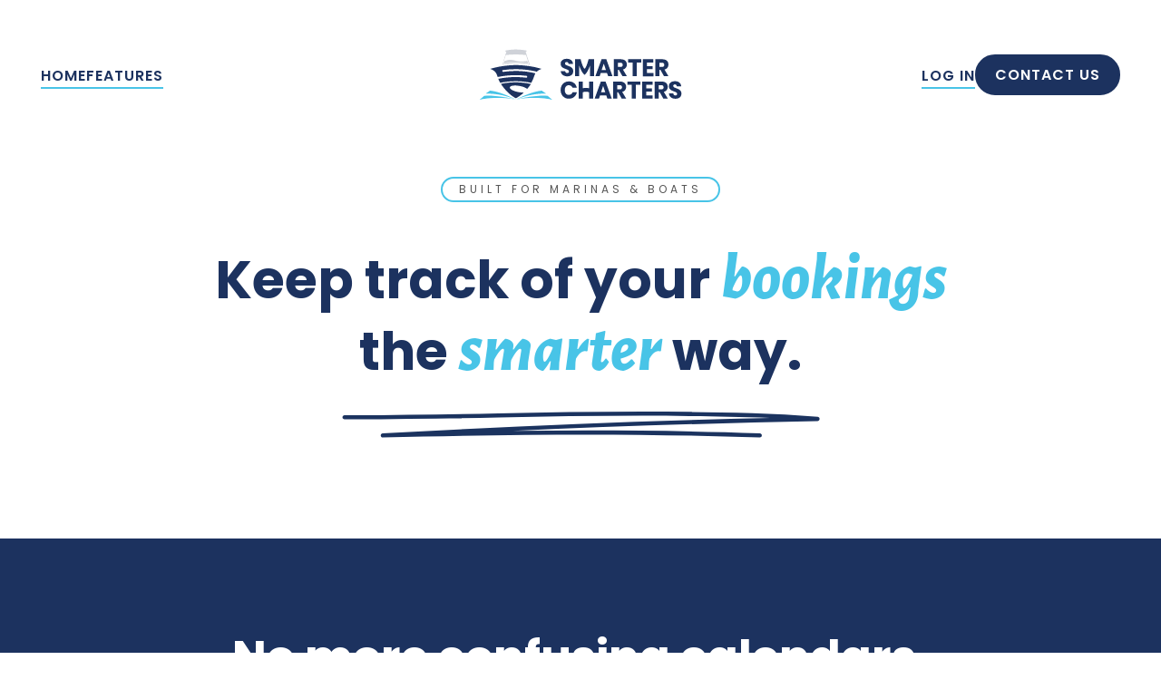

--- FILE ---
content_type: text/html
request_url: https://www.smartercharters.com/features
body_size: 5318
content:
<!DOCTYPE html><!-- This site was created in Webflow. https://webflow.com --><!-- Last Published: Mon Nov 17 2025 18:51:44 GMT+0000 (Coordinated Universal Time) --><html data-wf-domain="www.smartercharters.com" data-wf-page="63b72c52f4ab3c472c1d3c8a" data-wf-site="6390ebfb9fa61e5aac010cc4"><head><meta charset="utf-8"/><title>Smarter Charters - Features designed for you</title><meta content="We&#x27;ve highlighted several of Smarter Charter&#x27;s core features for Marinas &amp; Boats below. Contact Us for a demo and see how our full list of features will prove to be the game changer the charter industry has been waiting for. We are constantly improving our service and adding features to better serve you." name="description"/><meta content="Smarter Charters - Features designed for you" property="og:title"/><meta content="We&#x27;ve highlighted several of Smarter Charter&#x27;s core features for Marinas &amp; Boats below. Contact Us for a demo and see how our full list of features will prove to be the game changer the charter industry has been waiting for. We are constantly improving our service and adding features to better serve you." property="og:description"/><meta content="https://cdn.prod.website-files.com/6390ebfb9fa61e5aac010cc4/640f58ce468a90385ddf06b9_Opengraph-Image.jpg" property="og:image"/><meta content="Smarter Charters - Features designed for you" property="twitter:title"/><meta content="We&#x27;ve highlighted several of Smarter Charter&#x27;s core features for Marinas &amp; Boats below. Contact Us for a demo and see how our full list of features will prove to be the game changer the charter industry has been waiting for. We are constantly improving our service and adding features to better serve you." property="twitter:description"/><meta content="https://cdn.prod.website-files.com/6390ebfb9fa61e5aac010cc4/640f58ce468a90385ddf06b9_Opengraph-Image.jpg" property="twitter:image"/><meta property="og:type" content="website"/><meta content="summary_large_image" name="twitter:card"/><meta content="width=device-width, initial-scale=1" name="viewport"/><meta content="Webflow" name="generator"/><link href="https://cdn.prod.website-files.com/6390ebfb9fa61e5aac010cc4/css/smarter-charters.webflow.shared.ca66b61de.css" rel="stylesheet" type="text/css"/><link href="https://fonts.googleapis.com" rel="preconnect"/><link href="https://fonts.gstatic.com" rel="preconnect" crossorigin="anonymous"/><script src="https://ajax.googleapis.com/ajax/libs/webfont/1.6.26/webfont.js" type="text/javascript"></script><script type="text/javascript">WebFont.load({  google: {    families: ["Alegreya Sans:regular,italic,500,500italic,700,700italic,800,800italic,900,900italic","Poppins:regular,500,600,700,800,900"]  }});</script><script type="text/javascript">!function(o,c){var n=c.documentElement,t=" w-mod-";n.className+=t+"js",("ontouchstart"in o||o.DocumentTouch&&c instanceof DocumentTouch)&&(n.className+=t+"touch")}(window,document);</script><link href="https://cdn.prod.website-files.com/6390ebfb9fa61e5aac010cc4/640b92a5ba67522fbee1ae30_favicon.png" rel="shortcut icon" type="image/x-icon"/><link href="https://cdn.prod.website-files.com/6390ebfb9fa61e5aac010cc4/640b92a0ec022d78e73c78ce_Webicon.png" rel="apple-touch-icon"/><link href="https://www.smartercharters.com/features" rel="canonical"/><script src="https://www.google.com/recaptcha/api.js" type="text/javascript"></script><script>
  document.addEventListener('DOMContentLoaded', function() {
  var yearSpan = document.querySelector('.copyright-year');
  var currentYear = new Date().getFullYear();
  yearSpan.textContent = currentYear;
});
</script></head><body><div data-w-id="d36dff61-3d71-7f81-152e-281651a908dd" data-animation="default" data-collapse="medium" data-duration="400" data-easing="ease" data-easing2="ease" role="banner" class="navbar-logo-center-container top w-nav"><div class="navbar-container"><div class="navbar-wrapper-three"><a href="/" class="navbar-brand-three w-nav-brand"><img src="https://cdn.prod.website-files.com/6390ebfb9fa61e5aac010cc4/63923029f51a4eb4652fbba3_SC-Nav-Logo.svg" loading="lazy" alt="Smarter Charters Logo" class="nav-logo-image"/></a><nav role="navigation" class="nav-menu-wrapper-three w-nav-menu"><div class="nav-menu-three"><ul role="list" class="nav-menu-block w-list-unstyled"><li><a data-w-id="d36dff61-3d71-7f81-152e-281651a908e6" href="/" class="nav-link-block w-inline-block"><div class="nav-link-text">HOME</div><div class="nav-link-underline"></div></a></li><li><a data-w-id="bbde1e2f-b61b-4f96-dab7-442904657567" href="/features" aria-current="page" class="nav-link-block w-inline-block w--current"><div class="nav-link-text">Features</div><div class="nav-link-underline"></div></a></li></ul><ul role="list" class="nav-menu-block w-list-unstyled"><li><a data-w-id="622cbef1-e559-b8f0-d7c0-c1c3626de5e8" href="https://app.smartercharters.com/" target="_blank" class="nav-link-block mobile-top-margin w-inline-block"><div class="nav-link-text">LOG IN</div><div class="nav-link-underline"></div></a></li><li class="mobile-margin-top-10"><a href="/contact" class="nav-button w-button">CONTACT US</a></li></ul></div></nav><a href="https://app.smartercharters.com" target="_blank" class="mobil-login-link-block w-inline-block"><div class="nav-link-text">LOG IN</div></a><div class="menu-button w-nav-button"><div class="hamburger-menu-bar top"></div><div class="hamburger-menu-bar middle"></div><div class="hamburger-menu-bar bottom"></div></div></div></div></div><div class="features-header-section"><div class="container-default"><div class="features-header-wrapper"><div class="section-highlight-box"><div class="highlight-text">built for Marinas &amp; Boats</div></div><h1 class="h1-header">Keep track of your <span class="h1-italic">bookings</span> the <span class="h1-italic">smarter</span> way.</h1><div class="features-header-underline"><img src="https://cdn.prod.website-files.com/6390ebfb9fa61e5aac010cc4/63977f04a670037a6fa4cd60_Navy-Underline.svg" loading="lazy" alt="Navy Underline"/></div></div></div></div><div class="features-tab-section"><div class="container-default"><div class="features-tab-intro-container"><h2 class="h2-feature-heading">No more confusing calendars.<span class="h2-feature-italic"><br/>See all of  your bookings in one place!</span></h2><div class="features-tab-intro-text-container"><p class="features-tab-intro-text">Smarter Charters is an all in one Charter Booking Management Service.</p><p class="features-tab-intro-text">We&#x27;ve highlighted several of Smarter Charter&#x27;s core features for Marinas &amp; Boats below. Contact Us for a demo and see how our full list of features will prove to be the game changer the charter industry has been waiting for. We are constantly improving our service and adding features to better serve you.</p></div></div><div class="features-tab-main-wrapper"><div data-current="Marinas" data-easing="ease" data-duration-in="300" data-duration-out="100" class="features-tab-main w-tabs"><div class="features-tab-main-menu w-tab-menu"><a data-w-tab="Marinas" class="features-tab-main-btn w-inline-block w-tab-link w--current"><div>MARINAS</div></a><a data-w-tab="Boat-Captains" class="features-tab-main-btn w-inline-block w-tab-link"><div>boatS</div></a></div><div class="features-tab-main-container w-tab-content"><div data-w-tab="Marinas" class="marinas-tab-wrapper w-tab-pane w--tab-active"><div class="features-tab-container"><div data-current="Marinas Website" data-easing="ease" data-duration-in="300" data-duration-out="100" class="features-tab-content w-tabs"><div class="features-tab-content-menu w-tab-menu"><a data-w-tab="Marinas Website" class="features-tab-content-link-btn w-inline-block w-tab-link w--current"><div>WEBSITE FEATURES</div></a><a data-w-tab="Marinas Notifications" class="features-tab-content-link-btn w-inline-block w-tab-link"><div>notifications</div></a></div><div class="features-tab-content-container w-tab-content"><div data-w-tab="Marinas Website" class="features-tab-content-wrapper w-tab-pane w--tab-active"><div class="features-tab-content-list"><div class="features-bullet-item"><div class="bullet-check"><img alt="Green Check" loading="lazy" src="https://cdn.prod.website-files.com/6390ebfb9fa61e5aac010cc4/63bc2c157fa314b90fbdcd6a_Green-Check-2.svg" class="green-check-image"/></div><div class="bullet-list-text-container"><div class="bullet-list-text">Book &amp; Manage Your Entire Fleet</div></div></div><div class="features-bullet-item"><div class="bullet-check"><img alt="Green Check" loading="lazy" src="https://cdn.prod.website-files.com/6390ebfb9fa61e5aac010cc4/63bc2c157fa314b90fbdcd6a_Green-Check-2.svg" class="green-check-image"/></div><div class="bullet-list-text-container"><div class="bullet-list-text">Real Time Availability Calendars</div></div></div><div class="features-bullet-item"><div class="bullet-check"><img alt="Green Check" loading="lazy" src="https://cdn.prod.website-files.com/6390ebfb9fa61e5aac010cc4/63bc2c157fa314b90fbdcd6a_Green-Check-2.svg" class="green-check-image"/></div><div class="bullet-list-text-container"><div class="bullet-list-text">Complete Online Booking &amp; Payments</div></div></div><div class="features-bullet-item"><div class="bullet-check"><img alt="Green Check" loading="lazy" src="https://cdn.prod.website-files.com/6390ebfb9fa61e5aac010cc4/63bc2c157fa314b90fbdcd6a_Green-Check-2.svg" class="green-check-image"/></div><div class="bullet-list-text-container"><div class="bullet-list-text">Credit Card and ACH Payments</div></div></div><div class="features-bullet-item"><div class="bullet-check"><img alt="Green Check" loading="lazy" src="https://cdn.prod.website-files.com/6390ebfb9fa61e5aac010cc4/63bc2c157fa314b90fbdcd6a_Green-Check-2.svg" class="green-check-image"/></div><div class="bullet-list-text-container"><div class="bullet-list-text">Mobile Device Friendly</div></div></div><div class="features-bullet-item"><div class="bullet-check"><img alt="Green Check" loading="lazy" src="https://cdn.prod.website-files.com/6390ebfb9fa61e5aac010cc4/63bc2c157fa314b90fbdcd6a_Green-Check-2.svg" class="green-check-image"/></div><div class="bullet-list-text-container"><div class="bullet-list-text">Optional Individual Boat Pages (Best for SEO)</div></div></div><div class="features-bullet-item"><div class="bullet-check"><img alt="Green Check" loading="lazy" src="https://cdn.prod.website-files.com/6390ebfb9fa61e5aac010cc4/63bc2c157fa314b90fbdcd6a_Green-Check-2.svg" class="green-check-image"/></div><div class="bullet-list-text-container"><div class="bullet-list-text">Search Widget For Your Website</div></div></div><div class="features-bullet-item"><div class="bullet-check"><img alt="Green Check" loading="lazy" src="https://cdn.prod.website-files.com/6390ebfb9fa61e5aac010cc4/63bc2c157fa314b90fbdcd6a_Green-Check-2.svg" class="green-check-image"/></div><div class="bullet-list-text-container"><div class="bullet-list-text">List All Boats On Your Website (Randomized Display)</div></div></div></div></div><div data-w-tab="Marinas Notifications" class="features-tab-content-wrapper w-tab-pane"><div class="features-tab-content-list"><div class="features-bullet-item"><div class="bullet-check"><img alt="Green Check" loading="lazy" src="https://cdn.prod.website-files.com/6390ebfb9fa61e5aac010cc4/63bc2c157fa314b90fbdcd6a_Green-Check-2.svg" class="green-check-image"/></div><div class="bullet-list-text-container"><div class="bullet-list-text">SMS Text Accept/Decline Notices (Captains)</div></div></div><div class="features-bullet-item"><div class="bullet-check"><img alt="Green Check" loading="lazy" src="https://cdn.prod.website-files.com/6390ebfb9fa61e5aac010cc4/63bc2c157fa314b90fbdcd6a_Green-Check-2.svg" class="green-check-image"/></div><div class="bullet-list-text-container"><div class="bullet-list-text">Email Accept/Decline Notices (Captains)</div></div></div><div class="features-bullet-item"><div class="bullet-check"><img alt="Green Check" loading="lazy" src="https://cdn.prod.website-files.com/6390ebfb9fa61e5aac010cc4/63bc2c157fa314b90fbdcd6a_Green-Check-2.svg" class="green-check-image"/></div><div class="bullet-list-text-container"><div class="bullet-list-text">Email Booking Confirmations(All Parties)</div></div></div><div class="features-bullet-item"><div class="bullet-check"><img alt="Green Check" loading="lazy" src="https://cdn.prod.website-files.com/6390ebfb9fa61e5aac010cc4/63bc2c157fa314b90fbdcd6a_Green-Check-2.svg" class="green-check-image"/></div><div class="bullet-list-text-container"><div class="bullet-list-text">Email 5 Day Manifest Delivered Daily (Captains)</div></div></div><div class="features-bullet-item"><div class="bullet-check"><img alt="Green Check" loading="lazy" src="https://cdn.prod.website-files.com/6390ebfb9fa61e5aac010cc4/63bc2c157fa314b90fbdcd6a_Green-Check-2.svg" class="green-check-image"/></div><div class="bullet-list-text-container"><div class="bullet-list-text">Email Charter Status Notices (Captain &amp; Party)</div></div></div><div class="features-bullet-item"><div class="bullet-check"><img alt="Green Check" loading="lazy" src="https://cdn.prod.website-files.com/6390ebfb9fa61e5aac010cc4/63bc2c157fa314b90fbdcd6a_Green-Check-2.svg" class="green-check-image"/></div><div class="bullet-list-text-container"><div class="bullet-list-text">Email Charter Rescheduled Notices (Captain &amp; Party)</div></div></div></div></div></div></div></div></div><div data-w-tab="Boat-Captains" class="features-bc-tab-wrapper w-tab-pane"><div class="features-tab-container"><div data-current="BC Website" data-easing="ease" data-duration-in="300" data-duration-out="100" class="features-tab-content w-tabs"><div class="features-tab-content-menu w-tab-menu"><a data-w-tab="BC Website" class="features-tab-content-link-btn w-inline-block w-tab-link w--current"><div>WEBSITE FEATURES</div></a><a data-w-tab="BC Notifications" class="features-tab-content-link-btn w-inline-block w-tab-link"><div>notifications</div></a></div><div class="features-tab-content-container w-tab-content"><div data-w-tab="BC Website" class="features-tab-content-wrapper w-tab-pane w--tab-active"><div class="features-tab-content-list"><div class="features-bullet-item"><div class="bullet-check"><img alt="Green Check" loading="lazy" src="https://cdn.prod.website-files.com/6390ebfb9fa61e5aac010cc4/63bc2c157fa314b90fbdcd6a_Green-Check-2.svg" class="green-check-image"/></div><div class="bullet-list-text-container"><div class="bullet-list-text">Book &amp; Manage Your Own Boat</div></div></div><div class="features-bullet-item"><div class="bullet-check"><img alt="Green Check" loading="lazy" src="https://cdn.prod.website-files.com/6390ebfb9fa61e5aac010cc4/63bc2c157fa314b90fbdcd6a_Green-Check-2.svg" class="green-check-image"/></div><div class="bullet-list-text-container"><div class="bullet-list-text">Real Time Availability Calendar</div></div></div><div class="features-bullet-item"><div class="bullet-check"><img alt="Green Check" loading="lazy" src="https://cdn.prod.website-files.com/6390ebfb9fa61e5aac010cc4/63bc2c157fa314b90fbdcd6a_Green-Check-2.svg" class="green-check-image"/></div><div class="bullet-list-text-container"><div class="bullet-list-text">Complete Online Booking &amp; Payments</div></div></div><div class="features-bullet-item"><div class="bullet-check"><img alt="Green Check" loading="lazy" src="https://cdn.prod.website-files.com/6390ebfb9fa61e5aac010cc4/63bc2c157fa314b90fbdcd6a_Green-Check-2.svg" class="green-check-image"/></div><div class="bullet-list-text-container"><div class="bullet-list-text">Credit Card and ACH Payments</div></div></div><div class="features-bullet-item"><div class="bullet-check"><img alt="Green Check" loading="lazy" src="https://cdn.prod.website-files.com/6390ebfb9fa61e5aac010cc4/63bc2c157fa314b90fbdcd6a_Green-Check-2.svg" class="green-check-image"/></div><div class="bullet-list-text-container"><div class="bullet-list-text">Mobile Device Friendly</div></div></div><div class="features-bullet-item"><div class="bullet-check"><img alt="Green Check" loading="lazy" src="https://cdn.prod.website-files.com/6390ebfb9fa61e5aac010cc4/63bc2c157fa314b90fbdcd6a_Green-Check-2.svg" class="green-check-image"/></div><div class="bullet-list-text-container"><div class="bullet-list-text">Accept a Deposit or Full Payment</div></div></div></div></div><div data-w-tab="BC Notifications" class="features-tab-content-wrapper w-tab-pane"><div class="features-tab-content-list"><div class="features-bullet-item"><div class="bullet-check"><img alt="Green Check" loading="lazy" src="https://cdn.prod.website-files.com/6390ebfb9fa61e5aac010cc4/63bc2c157fa314b90fbdcd6a_Green-Check-2.svg" class="green-check-image"/></div><div class="bullet-list-text-container"><div class="bullet-list-text">SMS Text Accept/Decline Notices</div></div></div><div class="features-bullet-item"><div class="bullet-check"><img alt="Green Check" loading="lazy" src="https://cdn.prod.website-files.com/6390ebfb9fa61e5aac010cc4/63bc2c157fa314b90fbdcd6a_Green-Check-2.svg" class="green-check-image"/></div><div class="bullet-list-text-container"><div class="bullet-list-text">Email Accept/Decline Notices</div></div></div><div class="features-bullet-item"><div class="bullet-check"><img alt="Green Check" loading="lazy" src="https://cdn.prod.website-files.com/6390ebfb9fa61e5aac010cc4/63bc2c157fa314b90fbdcd6a_Green-Check-2.svg" class="green-check-image"/></div><div class="bullet-list-text-container"><div class="bullet-list-text">Email Booking Confirmations(All Parties)</div></div></div><div class="features-bullet-item"><div class="bullet-check"><img alt="Green Check" loading="lazy" src="https://cdn.prod.website-files.com/6390ebfb9fa61e5aac010cc4/63bc2c157fa314b90fbdcd6a_Green-Check-2.svg" class="green-check-image"/></div><div class="bullet-list-text-container"><div class="bullet-list-text">Email 5 Day Manifest delivered daily</div></div></div><div class="features-bullet-item"><div class="bullet-check"><img alt="Green Check" loading="lazy" src="https://cdn.prod.website-files.com/6390ebfb9fa61e5aac010cc4/63bc2c157fa314b90fbdcd6a_Green-Check-2.svg" class="green-check-image"/></div><div class="bullet-list-text-container"><div class="bullet-list-text">Email Charter Status Notices (Captain &amp; Party)</div></div></div><div class="features-bullet-item"><div class="bullet-check"><img alt="Green Check" loading="lazy" src="https://cdn.prod.website-files.com/6390ebfb9fa61e5aac010cc4/63bc2c157fa314b90fbdcd6a_Green-Check-2.svg" class="green-check-image"/></div><div class="bullet-list-text-container"><div class="bullet-list-text">Email Charter Rescheduled Notices (Captain &amp; Party)</div></div></div></div></div></div></div></div></div></div></div></div><div class="features-mobile-wrapper"><div class="features-mobil-header-container"><h3 class="h3-features">MARINA FEATURES</h3></div><div class="features-mobil-details-container"><div class="mobil-subhead-container"><h4 class="h4-mobile-features-subhead">WEBSITE FEATURES</h4></div><div class="mobil-features-list-container"><div class="features-bullet-item"><div class="bullet-check"><img alt="Green Check" loading="lazy" src="https://cdn.prod.website-files.com/6390ebfb9fa61e5aac010cc4/63bc2c157fa314b90fbdcd6a_Green-Check-2.svg" class="green-check-image"/></div><div class="bullet-list-text-container"><div class="bullet-list-text">Book &amp; Manage Your Entire Fleet</div></div></div><div class="features-bullet-item"><div class="bullet-check"><img alt="Green Check" loading="lazy" src="https://cdn.prod.website-files.com/6390ebfb9fa61e5aac010cc4/63bc2c157fa314b90fbdcd6a_Green-Check-2.svg" class="green-check-image"/></div><div class="bullet-list-text-container"><div class="bullet-list-text">Real Time Availability Calendars</div></div></div><div class="features-bullet-item"><div class="bullet-check"><img alt="Green Check" loading="lazy" src="https://cdn.prod.website-files.com/6390ebfb9fa61e5aac010cc4/63bc2c157fa314b90fbdcd6a_Green-Check-2.svg" class="green-check-image"/></div><div class="bullet-list-text-container"><div class="bullet-list-text">Complete Online Booking &amp; Payments</div></div></div><div class="features-bullet-item"><div class="bullet-check"><img alt="Green Check" loading="lazy" src="https://cdn.prod.website-files.com/6390ebfb9fa61e5aac010cc4/63bc2c157fa314b90fbdcd6a_Green-Check-2.svg" class="green-check-image"/></div><div class="bullet-list-text-container"><div class="bullet-list-text">Credit Card and ACH Payments</div></div></div><div class="features-bullet-item"><div class="bullet-check"><img alt="Green Check" loading="lazy" src="https://cdn.prod.website-files.com/6390ebfb9fa61e5aac010cc4/63bc2c157fa314b90fbdcd6a_Green-Check-2.svg" class="green-check-image"/></div><div class="bullet-list-text-container"><div class="bullet-list-text">Mobile Device Friendly</div></div></div><div class="features-bullet-item"><div class="bullet-check"><img alt="Green Check" loading="lazy" src="https://cdn.prod.website-files.com/6390ebfb9fa61e5aac010cc4/63bc2c157fa314b90fbdcd6a_Green-Check-2.svg" class="green-check-image"/></div><div class="bullet-list-text-container"><div class="bullet-list-text">Optional Individual Boat Pages (Best for SEO)</div></div></div><div class="features-bullet-item"><div class="bullet-check"><img alt="Green Check" loading="lazy" src="https://cdn.prod.website-files.com/6390ebfb9fa61e5aac010cc4/63bc2c157fa314b90fbdcd6a_Green-Check-2.svg" class="green-check-image"/></div><div class="bullet-list-text-container"><div class="bullet-list-text">Search Widget For Your Website</div></div></div><div class="features-bullet-item"><div class="bullet-check"><img alt="Green Check" loading="lazy" src="https://cdn.prod.website-files.com/6390ebfb9fa61e5aac010cc4/63bc2c157fa314b90fbdcd6a_Green-Check-2.svg" class="green-check-image"/></div><div class="bullet-list-text-container"><div class="bullet-list-text">List All Boats On Your Website (Randomized Display)</div></div></div></div></div><div class="features-mobil-details-container"><div class="mobil-subhead-container"><h4 class="h4-mobile-features-subhead">NOTIFICATIONS</h4></div><div class="mobil-features-list-container"><div class="features-bullet-item"><div class="bullet-check"><img alt="Green Check" loading="lazy" src="https://cdn.prod.website-files.com/6390ebfb9fa61e5aac010cc4/63bc2c157fa314b90fbdcd6a_Green-Check-2.svg" class="green-check-image"/></div><div class="bullet-list-text-container"><div class="bullet-list-text">SMS Text Accept/Decline Notices (Captains)</div></div></div><div class="features-bullet-item"><div class="bullet-check"><img alt="Green Check" loading="lazy" src="https://cdn.prod.website-files.com/6390ebfb9fa61e5aac010cc4/63bc2c157fa314b90fbdcd6a_Green-Check-2.svg" class="green-check-image"/></div><div class="bullet-list-text-container"><div class="bullet-list-text">Email Accept/Decline Notices (Captains)</div></div></div><div class="features-bullet-item"><div class="bullet-check"><img alt="Green Check" loading="lazy" src="https://cdn.prod.website-files.com/6390ebfb9fa61e5aac010cc4/63bc2c157fa314b90fbdcd6a_Green-Check-2.svg" class="green-check-image"/></div><div class="bullet-list-text-container"><div class="bullet-list-text">Email Booking Confirmations(All Parties)</div></div></div><div class="features-bullet-item"><div class="bullet-check"><img alt="Green Check" loading="lazy" src="https://cdn.prod.website-files.com/6390ebfb9fa61e5aac010cc4/63bc2c157fa314b90fbdcd6a_Green-Check-2.svg" class="green-check-image"/></div><div class="bullet-list-text-container"><div class="bullet-list-text">Email 5 Day Manifest Delivered Daily (Captains)</div></div></div><div class="features-bullet-item"><div class="bullet-check"><img alt="Green Check" loading="lazy" src="https://cdn.prod.website-files.com/6390ebfb9fa61e5aac010cc4/63bc2c157fa314b90fbdcd6a_Green-Check-2.svg" class="green-check-image"/></div><div class="bullet-list-text-container"><div class="bullet-list-text">Email Charter Status Notices (Captain &amp; Party)</div></div></div><div class="features-bullet-item"><div class="bullet-check"><img alt="Green Check" loading="lazy" src="https://cdn.prod.website-files.com/6390ebfb9fa61e5aac010cc4/63bc2c157fa314b90fbdcd6a_Green-Check-2.svg" class="green-check-image"/></div><div class="bullet-list-text-container"><div class="bullet-list-text">Email Charter Rescheduled Notices (Captain &amp; Party)</div></div></div></div></div></div><div class="features-mobile-wrapper"><div class="features-mobil-header-container"><h3 class="h3-features">BOAT CAPTAINS</h3></div><div class="features-mobil-details-container"><div class="mobil-subhead-container"><h4 class="h4-mobile-features-subhead">WEBSITE FEATURES</h4></div><div class="mobil-features-list-container"><div class="features-bullet-item"><div class="bullet-check"><img alt="Green Check" loading="lazy" src="https://cdn.prod.website-files.com/6390ebfb9fa61e5aac010cc4/63bc2c157fa314b90fbdcd6a_Green-Check-2.svg" class="green-check-image"/></div><div class="bullet-list-text-container"><div class="bullet-list-text">Book &amp; Manage Your Own Boat</div></div></div><div class="features-bullet-item"><div class="bullet-check"><img alt="Green Check" loading="lazy" src="https://cdn.prod.website-files.com/6390ebfb9fa61e5aac010cc4/63bc2c157fa314b90fbdcd6a_Green-Check-2.svg" class="green-check-image"/></div><div class="bullet-list-text-container"><div class="bullet-list-text">Real Time Availability Calendar</div></div></div><div class="features-bullet-item"><div class="bullet-check"><img alt="Green Check" loading="lazy" src="https://cdn.prod.website-files.com/6390ebfb9fa61e5aac010cc4/63bc2c157fa314b90fbdcd6a_Green-Check-2.svg" class="green-check-image"/></div><div class="bullet-list-text-container"><div class="bullet-list-text">Complete Online Booking &amp; Payments</div></div></div><div class="features-bullet-item"><div class="bullet-check"><img alt="Green Check" loading="lazy" src="https://cdn.prod.website-files.com/6390ebfb9fa61e5aac010cc4/63bc2c157fa314b90fbdcd6a_Green-Check-2.svg" class="green-check-image"/></div><div class="bullet-list-text-container"><div class="bullet-list-text">Credit Card and ACH Payments</div></div></div><div class="features-bullet-item"><div class="bullet-check"><img alt="Green Check" loading="lazy" src="https://cdn.prod.website-files.com/6390ebfb9fa61e5aac010cc4/63bc2c157fa314b90fbdcd6a_Green-Check-2.svg" class="green-check-image"/></div><div class="bullet-list-text-container"><div class="bullet-list-text">Mobile Device Friendly</div></div></div><div class="features-bullet-item"><div class="bullet-check"><img alt="Green Check" loading="lazy" src="https://cdn.prod.website-files.com/6390ebfb9fa61e5aac010cc4/63bc2c157fa314b90fbdcd6a_Green-Check-2.svg" class="green-check-image"/></div><div class="bullet-list-text-container"><div class="bullet-list-text">Accept a Deposit or Full Payment</div></div></div></div></div><div class="features-mobil-details-container"><div class="mobil-subhead-container"><h4 class="h4-mobile-features-subhead">NOTIFICATIONS</h4></div><div class="mobil-features-list-container"><div class="features-bullet-item"><div class="bullet-check"><img alt="Green Check" loading="lazy" src="https://cdn.prod.website-files.com/6390ebfb9fa61e5aac010cc4/63bc2c157fa314b90fbdcd6a_Green-Check-2.svg" class="green-check-image"/></div><div class="bullet-list-text-container"><div class="bullet-list-text">SMS Text Accept/Decline Notices</div></div></div><div class="features-bullet-item"><div class="bullet-check"><img alt="Green Check" loading="lazy" src="https://cdn.prod.website-files.com/6390ebfb9fa61e5aac010cc4/63bc2c157fa314b90fbdcd6a_Green-Check-2.svg" class="green-check-image"/></div><div class="bullet-list-text-container"><div class="bullet-list-text">Email Accept/Decline Notices</div></div></div><div class="features-bullet-item"><div class="bullet-check"><img alt="Green Check" loading="lazy" src="https://cdn.prod.website-files.com/6390ebfb9fa61e5aac010cc4/63bc2c157fa314b90fbdcd6a_Green-Check-2.svg" class="green-check-image"/></div><div class="bullet-list-text-container"><div class="bullet-list-text">Email Booking Confirmations(All Parties)</div></div></div><div class="features-bullet-item"><div class="bullet-check"><img alt="Green Check" loading="lazy" src="https://cdn.prod.website-files.com/6390ebfb9fa61e5aac010cc4/63bc2c157fa314b90fbdcd6a_Green-Check-2.svg" class="green-check-image"/></div><div class="bullet-list-text-container"><div class="bullet-list-text">Email 5 Day Manifest delivered daily</div></div></div><div class="features-bullet-item"><div class="bullet-check"><img alt="Green Check" loading="lazy" src="https://cdn.prod.website-files.com/6390ebfb9fa61e5aac010cc4/63bc2c157fa314b90fbdcd6a_Green-Check-2.svg" class="green-check-image"/></div><div class="bullet-list-text-container"><div class="bullet-list-text">Email Charter Status Notices (Captain &amp; Party)</div></div></div><div class="features-bullet-item"><div class="bullet-check"><img alt="Green Check" loading="lazy" src="https://cdn.prod.website-files.com/6390ebfb9fa61e5aac010cc4/63bc2c157fa314b90fbdcd6a_Green-Check-2.svg" class="green-check-image"/></div><div class="bullet-list-text-container"><div class="bullet-list-text">Email Charter Rescheduled Notices (Captain &amp; Party)</div></div></div></div></div></div></div></div><div class="feature-admin-section"><div class="container-default"><div class="feature-admin-wrapper"><div class="feature-admin-left"><div class="features-bullet-item"><div class="navy-bullet-circle-check"><img alt="White Check" loading="lazy" src="https://cdn.prod.website-files.com/6390ebfb9fa61e5aac010cc4/63bc67e15aaa914913532706_White-Check.svg" class="green-check-image"/></div><div class="bullet-list-text-container"><div class="feature-bullet-text-dark">Real time dashboard alerts</div></div></div><div class="features-bullet-item"><div class="navy-bullet-circle-check"><img alt="White Check" loading="lazy" src="https://cdn.prod.website-files.com/6390ebfb9fa61e5aac010cc4/63bc67e15aaa914913532706_White-Check.svg" class="green-check-image"/></div><div class="bullet-list-text-container"><div class="feature-bullet-text-dark">Quick access to today’s &amp; tomorrow‘s trips</div></div></div><div class="features-bullet-item"><div class="navy-bullet-circle-check"><img alt="White Check" loading="lazy" src="https://cdn.prod.website-files.com/6390ebfb9fa61e5aac010cc4/63bc67e15aaa914913532706_White-Check.svg" class="green-check-image"/></div><div class="bullet-list-text-container"><div class="feature-bullet-text-dark">Availability calendar &amp; bookings</div></div></div><div class="features-bullet-item"><div class="navy-bullet-circle-check"><img alt="White Check" loading="lazy" src="https://cdn.prod.website-files.com/6390ebfb9fa61e5aac010cc4/63bc67e15aaa914913532706_White-Check.svg" class="green-check-image"/></div><div class="bullet-list-text-container"><div class="feature-bullet-text-dark">Multiple rate types with start &amp; end dates</div></div></div><div class="features-bullet-item"><div class="navy-bullet-circle-check"><img alt="White Check" loading="lazy" src="https://cdn.prod.website-files.com/6390ebfb9fa61e5aac010cc4/63bc67e15aaa914913532706_White-Check.svg" class="green-check-image"/></div><div class="bullet-list-text-container"><div class="feature-bullet-text-dark">Deposit forfeit &amp; refund system</div></div></div><div class="features-bullet-item"><div class="navy-bullet-circle-check"><img alt="White Check" loading="lazy" src="https://cdn.prod.website-files.com/6390ebfb9fa61e5aac010cc4/63bc67e15aaa914913532706_White-Check.svg" class="green-check-image"/></div><div class="bullet-list-text-container"><div class="feature-bullet-text-dark">House booking rotation</div></div></div><div class="features-bullet-item"><div class="navy-bullet-circle-check"><img alt="White Check" loading="lazy" src="https://cdn.prod.website-files.com/6390ebfb9fa61e5aac010cc4/63bc67e15aaa914913532706_White-Check.svg" class="green-check-image"/></div><div class="bullet-list-text-container"><div class="feature-bullet-text-dark">Global charter type &amp; rate editing</div></div></div><div class="features-bullet-item"><div class="navy-bullet-circle-check"><img alt="White Check" loading="lazy" src="https://cdn.prod.website-files.com/6390ebfb9fa61e5aac010cc4/63bc67e15aaa914913532706_White-Check.svg" class="green-check-image"/></div><div class="bullet-list-text-container"><div class="feature-bullet-text-dark">Captains’ logins to view &amp; create bookings, block dates, and more...</div></div></div></div><div class="feature-admin-right"><h2 class="h2-feature-navy">An <span class="h2-feature-italic">easy to use</span> admin to keep all of your trips <span class="h2-feature-italic">organized.</span></h2></div></div></div></div><div class="feature-service-section"><div class="container-default"><div class="feature-service-wrapper"><div class="feature-service-left"><h2 class="h2-feature-navy">Top quality customer<span class="h2-feature-italic"> services and support</span> by real people.</h2></div><div class="feature-service-right"><div class="features-bullet-item"><div class="navy-bullet-circle-check"><img alt="White Check" loading="lazy" src="https://cdn.prod.website-files.com/6390ebfb9fa61e5aac010cc4/63bc67e15aaa914913532706_White-Check.svg" class="green-check-image"/></div><div class="bullet-list-text-container"><div class="feature-bullet-text-dark">Phone, Email, Remote Screen Sharing</div></div></div><div class="features-bullet-item"><div class="navy-bullet-circle-check"><img alt="White Check" loading="lazy" src="https://cdn.prod.website-files.com/6390ebfb9fa61e5aac010cc4/63bc67e15aaa914913532706_White-Check.svg" class="green-check-image"/></div><div class="bullet-list-text-container"><div class="feature-bullet-text-dark">Training (Zoom, Onsite, Phone)</div></div></div><div class="features-bullet-item"><div class="navy-bullet-circle-check"><img alt="White Check" loading="lazy" src="https://cdn.prod.website-files.com/6390ebfb9fa61e5aac010cc4/63bc67e15aaa914913532706_White-Check.svg" class="green-check-image"/></div><div class="bullet-list-text-container"><div class="feature-bullet-text-dark">Website Integration Assistance</div></div></div><div class="features-bullet-item"><div class="navy-bullet-circle-check"><img alt="White Check" loading="lazy" src="https://cdn.prod.website-files.com/6390ebfb9fa61e5aac010cc4/63bc67e15aaa914913532706_White-Check.svg" class="green-check-image"/></div><div class="bullet-list-text-container"><div class="feature-bullet-text-dark">Legacy Booking System Import Services</div></div></div></div></div></div></div><div class="feature-website-section"><div class="container-default"><div class="screenshot-wrapper"><img src="https://cdn.prod.website-files.com/6390ebfb9fa61e5aac010cc4/63bd9f18bbad1d00831d8891_SC-Template-Mockup.png" loading="lazy" sizes="(max-width: 479px) 84vw, (max-width: 767px) 70vw, (max-width: 991px) 71vw, 799.9921875px" srcset="https://cdn.prod.website-files.com/6390ebfb9fa61e5aac010cc4/63bd9f18bbad1d00831d8891_SC-Template-Mockup-p-500.png 500w, https://cdn.prod.website-files.com/6390ebfb9fa61e5aac010cc4/63bd9f18bbad1d00831d8891_SC-Template-Mockup-p-800.png 800w, https://cdn.prod.website-files.com/6390ebfb9fa61e5aac010cc4/63bd9f18bbad1d00831d8891_SC-Template-Mockup-p-1080.png 1080w, https://cdn.prod.website-files.com/6390ebfb9fa61e5aac010cc4/63bd9f18bbad1d00831d8891_SC-Template-Mockup.png 1500w" alt="SC Template Screenshot"/></div><div class="feature-website-content-wrapper"><h2 class="h2-feature-navy">Complete <span class="h2-feature-italic">website</span> packages.</h2><p class="feature-p">If you already have a website and website developer, no problem! We look forward to working with them to integrate your Smarter Charters online booking system into your website. However, if it’s time to upgrade your website with a fresh new site, we offer a complete website and online booking system package for Marinas and Boats. Smarter Charters partners with its sister company to offer these very affordable packages. With over 25 years of expertise, they’re sure to get you online fast and BOOKED!</p></div></div></div><div class="footer-section"><div class="container-default"><div class="footer-cta-wrapper"><h2 class="h2-footer-heading">Get started today!</h2><a data-w-id="91e63743-61fc-42d6-f536-fecff78e057a" href="/contact" class="teal-cta-button w-inline-block"><div>contact us</div><div class="navy-link-arrow"><img src="https://cdn.prod.website-files.com/6390ebfb9fa61e5aac010cc4/63937f864b0e083001f9ab7f_Navy-Arrow.svg" loading="lazy" alt="Navy Arrow"/></div></a></div><div class="footer-bottom-wrapper"><a href="/" class="footer-logo-link w-inline-block"><img src="https://cdn.prod.website-files.com/6390ebfb9fa61e5aac010cc4/6398c146e7d26e69db4a647e_SC-Logo-DarkBG.svg" loading="lazy" alt="Smarter Charters Logo"/></a><div class="footer-contact-container"><a href="tel:252-480-2259" class="footer-text-link">(252) 480-2259</a><a href="mailto:customerservice@smartercharters.com?subject=You%20have%20a%20message%20from%20your%20website" class="footer-text-link">sales@smartercharters.com</a></div></div></div><div class="footer-copyright-wrapper"><div class="container-default"><div class="footer-copyright-container"><div class="copyright-container"><div class="copyright-text">© <span class="copyright-year">2023</span> Smarter Charters, LLC | Website design by <a href="https://outerbanksinternet.com" target="_blank" class="footer-copyright-link-text">Outer Banks Internet, Inc.</a> | <a href="https://www.smartercharters.com/privacy-policy" target="_blank" class="footer-copyright-link-text">Privacy Policy</a> | <a href="https://www.smartercharters.com/terms-of-service" target="_blank" class="footer-copyright-link-text">Terms of Service</a></div></div></div></div></div></div><script src="https://d3e54v103j8qbb.cloudfront.net/js/jquery-3.5.1.min.dc5e7f18c8.js?site=6390ebfb9fa61e5aac010cc4" type="text/javascript" integrity="sha256-9/aliU8dGd2tb6OSsuzixeV4y/faTqgFtohetphbbj0=" crossorigin="anonymous"></script><script src="https://cdn.prod.website-files.com/6390ebfb9fa61e5aac010cc4/js/webflow.schunk.36b8fb49256177c8.js" type="text/javascript"></script><script src="https://cdn.prod.website-files.com/6390ebfb9fa61e5aac010cc4/js/webflow.schunk.cc378559b91c083b.js" type="text/javascript"></script><script src="https://cdn.prod.website-files.com/6390ebfb9fa61e5aac010cc4/js/webflow.b50a99b8.ae007b70d50b2515.js" type="text/javascript"></script></body></html>

--- FILE ---
content_type: text/css
request_url: https://cdn.prod.website-files.com/6390ebfb9fa61e5aac010cc4/css/smarter-charters.webflow.shared.ca66b61de.css
body_size: 13872
content:
html {
  -webkit-text-size-adjust: 100%;
  -ms-text-size-adjust: 100%;
  font-family: sans-serif;
}

body {
  margin: 0;
}

article, aside, details, figcaption, figure, footer, header, hgroup, main, menu, nav, section, summary {
  display: block;
}

audio, canvas, progress, video {
  vertical-align: baseline;
  display: inline-block;
}

audio:not([controls]) {
  height: 0;
  display: none;
}

[hidden], template {
  display: none;
}

a {
  background-color: #0000;
}

a:active, a:hover {
  outline: 0;
}

abbr[title] {
  border-bottom: 1px dotted;
}

b, strong {
  font-weight: bold;
}

dfn {
  font-style: italic;
}

h1 {
  margin: .67em 0;
  font-size: 2em;
}

mark {
  color: #000;
  background: #ff0;
}

small {
  font-size: 80%;
}

sub, sup {
  vertical-align: baseline;
  font-size: 75%;
  line-height: 0;
  position: relative;
}

sup {
  top: -.5em;
}

sub {
  bottom: -.25em;
}

img {
  border: 0;
}

svg:not(:root) {
  overflow: hidden;
}

hr {
  box-sizing: content-box;
  height: 0;
}

pre {
  overflow: auto;
}

code, kbd, pre, samp {
  font-family: monospace;
  font-size: 1em;
}

button, input, optgroup, select, textarea {
  color: inherit;
  font: inherit;
  margin: 0;
}

button {
  overflow: visible;
}

button, select {
  text-transform: none;
}

button, html input[type="button"], input[type="reset"] {
  -webkit-appearance: button;
  cursor: pointer;
}

button[disabled], html input[disabled] {
  cursor: default;
}

button::-moz-focus-inner, input::-moz-focus-inner {
  border: 0;
  padding: 0;
}

input {
  line-height: normal;
}

input[type="checkbox"], input[type="radio"] {
  box-sizing: border-box;
  padding: 0;
}

input[type="number"]::-webkit-inner-spin-button, input[type="number"]::-webkit-outer-spin-button {
  height: auto;
}

input[type="search"] {
  -webkit-appearance: none;
}

input[type="search"]::-webkit-search-cancel-button, input[type="search"]::-webkit-search-decoration {
  -webkit-appearance: none;
}

legend {
  border: 0;
  padding: 0;
}

textarea {
  overflow: auto;
}

optgroup {
  font-weight: bold;
}

table {
  border-collapse: collapse;
  border-spacing: 0;
}

td, th {
  padding: 0;
}

@font-face {
  font-family: webflow-icons;
  src: url("[data-uri]") format("truetype");
  font-weight: normal;
  font-style: normal;
}

[class^="w-icon-"], [class*=" w-icon-"] {
  speak: none;
  font-variant: normal;
  text-transform: none;
  -webkit-font-smoothing: antialiased;
  -moz-osx-font-smoothing: grayscale;
  font-style: normal;
  font-weight: normal;
  line-height: 1;
  font-family: webflow-icons !important;
}

.w-icon-slider-right:before {
  content: "";
}

.w-icon-slider-left:before {
  content: "";
}

.w-icon-nav-menu:before {
  content: "";
}

.w-icon-arrow-down:before, .w-icon-dropdown-toggle:before {
  content: "";
}

.w-icon-file-upload-remove:before {
  content: "";
}

.w-icon-file-upload-icon:before {
  content: "";
}

* {
  box-sizing: border-box;
}

html {
  height: 100%;
}

body {
  color: #333;
  background-color: #fff;
  min-height: 100%;
  margin: 0;
  font-family: Arial, sans-serif;
  font-size: 14px;
  line-height: 20px;
}

img {
  vertical-align: middle;
  max-width: 100%;
  display: inline-block;
}

html.w-mod-touch * {
  background-attachment: scroll !important;
}

.w-block {
  display: block;
}

.w-inline-block {
  max-width: 100%;
  display: inline-block;
}

.w-clearfix:before, .w-clearfix:after {
  content: " ";
  grid-area: 1 / 1 / 2 / 2;
  display: table;
}

.w-clearfix:after {
  clear: both;
}

.w-hidden {
  display: none;
}

.w-button {
  color: #fff;
  line-height: inherit;
  cursor: pointer;
  background-color: #3898ec;
  border: 0;
  border-radius: 0;
  padding: 9px 15px;
  text-decoration: none;
  display: inline-block;
}

input.w-button {
  -webkit-appearance: button;
}

html[data-w-dynpage] [data-w-cloak] {
  color: #0000 !important;
}

.w-code-block {
  margin: unset;
}

pre.w-code-block code {
  all: inherit;
}

.w-optimization {
  display: contents;
}

.w-webflow-badge, .w-webflow-badge > img {
  box-sizing: unset;
  width: unset;
  height: unset;
  max-height: unset;
  max-width: unset;
  min-height: unset;
  min-width: unset;
  margin: unset;
  padding: unset;
  float: unset;
  clear: unset;
  border: unset;
  border-radius: unset;
  background: unset;
  background-image: unset;
  background-position: unset;
  background-size: unset;
  background-repeat: unset;
  background-origin: unset;
  background-clip: unset;
  background-attachment: unset;
  background-color: unset;
  box-shadow: unset;
  transform: unset;
  direction: unset;
  font-family: unset;
  font-weight: unset;
  color: unset;
  font-size: unset;
  line-height: unset;
  font-style: unset;
  font-variant: unset;
  text-align: unset;
  letter-spacing: unset;
  -webkit-text-decoration: unset;
  text-decoration: unset;
  text-indent: unset;
  text-transform: unset;
  list-style-type: unset;
  text-shadow: unset;
  vertical-align: unset;
  cursor: unset;
  white-space: unset;
  word-break: unset;
  word-spacing: unset;
  word-wrap: unset;
  transition: unset;
}

.w-webflow-badge {
  white-space: nowrap;
  cursor: pointer;
  box-shadow: 0 0 0 1px #0000001a, 0 1px 3px #0000001a;
  visibility: visible !important;
  opacity: 1 !important;
  z-index: 2147483647 !important;
  color: #aaadb0 !important;
  overflow: unset !important;
  background-color: #fff !important;
  border-radius: 3px !important;
  width: auto !important;
  height: auto !important;
  margin: 0 !important;
  padding: 6px !important;
  font-size: 12px !important;
  line-height: 14px !important;
  text-decoration: none !important;
  display: inline-block !important;
  position: fixed !important;
  inset: auto 12px 12px auto !important;
  transform: none !important;
}

.w-webflow-badge > img {
  position: unset;
  visibility: unset !important;
  opacity: 1 !important;
  vertical-align: middle !important;
  display: inline-block !important;
}

h1, h2, h3, h4, h5, h6 {
  margin-bottom: 10px;
  font-weight: bold;
}

h1 {
  margin-top: 20px;
  font-size: 38px;
  line-height: 44px;
}

h2 {
  margin-top: 20px;
  font-size: 32px;
  line-height: 36px;
}

h3 {
  margin-top: 20px;
  font-size: 24px;
  line-height: 30px;
}

h4 {
  margin-top: 10px;
  font-size: 18px;
  line-height: 24px;
}

h5 {
  margin-top: 10px;
  font-size: 14px;
  line-height: 20px;
}

h6 {
  margin-top: 10px;
  font-size: 12px;
  line-height: 18px;
}

p {
  margin-top: 0;
  margin-bottom: 10px;
}

blockquote {
  border-left: 5px solid #e2e2e2;
  margin: 0 0 10px;
  padding: 10px 20px;
  font-size: 18px;
  line-height: 22px;
}

figure {
  margin: 0 0 10px;
}

figcaption {
  text-align: center;
  margin-top: 5px;
}

ul, ol {
  margin-top: 0;
  margin-bottom: 10px;
  padding-left: 40px;
}

.w-list-unstyled {
  padding-left: 0;
  list-style: none;
}

.w-embed:before, .w-embed:after {
  content: " ";
  grid-area: 1 / 1 / 2 / 2;
  display: table;
}

.w-embed:after {
  clear: both;
}

.w-video {
  width: 100%;
  padding: 0;
  position: relative;
}

.w-video iframe, .w-video object, .w-video embed {
  border: none;
  width: 100%;
  height: 100%;
  position: absolute;
  top: 0;
  left: 0;
}

fieldset {
  border: 0;
  margin: 0;
  padding: 0;
}

button, [type="button"], [type="reset"] {
  cursor: pointer;
  -webkit-appearance: button;
  border: 0;
}

.w-form {
  margin: 0 0 15px;
}

.w-form-done {
  text-align: center;
  background-color: #ddd;
  padding: 20px;
  display: none;
}

.w-form-fail {
  background-color: #ffdede;
  margin-top: 10px;
  padding: 10px;
  display: none;
}

label {
  margin-bottom: 5px;
  font-weight: bold;
  display: block;
}

.w-input, .w-select {
  color: #333;
  vertical-align: middle;
  background-color: #fff;
  border: 1px solid #ccc;
  width: 100%;
  height: 38px;
  margin-bottom: 10px;
  padding: 8px 12px;
  font-size: 14px;
  line-height: 1.42857;
  display: block;
}

.w-input::placeholder, .w-select::placeholder {
  color: #999;
}

.w-input:focus, .w-select:focus {
  border-color: #3898ec;
  outline: 0;
}

.w-input[disabled], .w-select[disabled], .w-input[readonly], .w-select[readonly], fieldset[disabled] .w-input, fieldset[disabled] .w-select {
  cursor: not-allowed;
}

.w-input[disabled]:not(.w-input-disabled), .w-select[disabled]:not(.w-input-disabled), .w-input[readonly], .w-select[readonly], fieldset[disabled]:not(.w-input-disabled) .w-input, fieldset[disabled]:not(.w-input-disabled) .w-select {
  background-color: #eee;
}

textarea.w-input, textarea.w-select {
  height: auto;
}

.w-select {
  background-color: #f3f3f3;
}

.w-select[multiple] {
  height: auto;
}

.w-form-label {
  cursor: pointer;
  margin-bottom: 0;
  font-weight: normal;
  display: inline-block;
}

.w-radio {
  margin-bottom: 5px;
  padding-left: 20px;
  display: block;
}

.w-radio:before, .w-radio:after {
  content: " ";
  grid-area: 1 / 1 / 2 / 2;
  display: table;
}

.w-radio:after {
  clear: both;
}

.w-radio-input {
  float: left;
  margin: 3px 0 0 -20px;
  line-height: normal;
}

.w-file-upload {
  margin-bottom: 10px;
  display: block;
}

.w-file-upload-input {
  opacity: 0;
  z-index: -100;
  width: .1px;
  height: .1px;
  position: absolute;
  overflow: hidden;
}

.w-file-upload-default, .w-file-upload-uploading, .w-file-upload-success {
  color: #333;
  display: inline-block;
}

.w-file-upload-error {
  margin-top: 10px;
  display: block;
}

.w-file-upload-default.w-hidden, .w-file-upload-uploading.w-hidden, .w-file-upload-error.w-hidden, .w-file-upload-success.w-hidden {
  display: none;
}

.w-file-upload-uploading-btn {
  cursor: pointer;
  background-color: #fafafa;
  border: 1px solid #ccc;
  margin: 0;
  padding: 8px 12px;
  font-size: 14px;
  font-weight: normal;
  display: flex;
}

.w-file-upload-file {
  background-color: #fafafa;
  border: 1px solid #ccc;
  flex-grow: 1;
  justify-content: space-between;
  margin: 0;
  padding: 8px 9px 8px 11px;
  display: flex;
}

.w-file-upload-file-name {
  font-size: 14px;
  font-weight: normal;
  display: block;
}

.w-file-remove-link {
  cursor: pointer;
  width: auto;
  height: auto;
  margin-top: 3px;
  margin-left: 10px;
  padding: 3px;
  display: block;
}

.w-icon-file-upload-remove {
  margin: auto;
  font-size: 10px;
}

.w-file-upload-error-msg {
  color: #ea384c;
  padding: 2px 0;
  display: inline-block;
}

.w-file-upload-info {
  padding: 0 12px;
  line-height: 38px;
  display: inline-block;
}

.w-file-upload-label {
  cursor: pointer;
  background-color: #fafafa;
  border: 1px solid #ccc;
  margin: 0;
  padding: 8px 12px;
  font-size: 14px;
  font-weight: normal;
  display: inline-block;
}

.w-icon-file-upload-icon, .w-icon-file-upload-uploading {
  width: 20px;
  margin-right: 8px;
  display: inline-block;
}

.w-icon-file-upload-uploading {
  height: 20px;
}

.w-container {
  max-width: 940px;
  margin-left: auto;
  margin-right: auto;
}

.w-container:before, .w-container:after {
  content: " ";
  grid-area: 1 / 1 / 2 / 2;
  display: table;
}

.w-container:after {
  clear: both;
}

.w-container .w-row {
  margin-left: -10px;
  margin-right: -10px;
}

.w-row:before, .w-row:after {
  content: " ";
  grid-area: 1 / 1 / 2 / 2;
  display: table;
}

.w-row:after {
  clear: both;
}

.w-row .w-row {
  margin-left: 0;
  margin-right: 0;
}

.w-col {
  float: left;
  width: 100%;
  min-height: 1px;
  padding-left: 10px;
  padding-right: 10px;
  position: relative;
}

.w-col .w-col {
  padding-left: 0;
  padding-right: 0;
}

.w-col-1 {
  width: 8.33333%;
}

.w-col-2 {
  width: 16.6667%;
}

.w-col-3 {
  width: 25%;
}

.w-col-4 {
  width: 33.3333%;
}

.w-col-5 {
  width: 41.6667%;
}

.w-col-6 {
  width: 50%;
}

.w-col-7 {
  width: 58.3333%;
}

.w-col-8 {
  width: 66.6667%;
}

.w-col-9 {
  width: 75%;
}

.w-col-10 {
  width: 83.3333%;
}

.w-col-11 {
  width: 91.6667%;
}

.w-col-12 {
  width: 100%;
}

.w-hidden-main {
  display: none !important;
}

@media screen and (max-width: 991px) {
  .w-container {
    max-width: 728px;
  }

  .w-hidden-main {
    display: inherit !important;
  }

  .w-hidden-medium {
    display: none !important;
  }

  .w-col-medium-1 {
    width: 8.33333%;
  }

  .w-col-medium-2 {
    width: 16.6667%;
  }

  .w-col-medium-3 {
    width: 25%;
  }

  .w-col-medium-4 {
    width: 33.3333%;
  }

  .w-col-medium-5 {
    width: 41.6667%;
  }

  .w-col-medium-6 {
    width: 50%;
  }

  .w-col-medium-7 {
    width: 58.3333%;
  }

  .w-col-medium-8 {
    width: 66.6667%;
  }

  .w-col-medium-9 {
    width: 75%;
  }

  .w-col-medium-10 {
    width: 83.3333%;
  }

  .w-col-medium-11 {
    width: 91.6667%;
  }

  .w-col-medium-12 {
    width: 100%;
  }

  .w-col-stack {
    width: 100%;
    left: auto;
    right: auto;
  }
}

@media screen and (max-width: 767px) {
  .w-hidden-main, .w-hidden-medium {
    display: inherit !important;
  }

  .w-hidden-small {
    display: none !important;
  }

  .w-row, .w-container .w-row {
    margin-left: 0;
    margin-right: 0;
  }

  .w-col {
    width: 100%;
    left: auto;
    right: auto;
  }

  .w-col-small-1 {
    width: 8.33333%;
  }

  .w-col-small-2 {
    width: 16.6667%;
  }

  .w-col-small-3 {
    width: 25%;
  }

  .w-col-small-4 {
    width: 33.3333%;
  }

  .w-col-small-5 {
    width: 41.6667%;
  }

  .w-col-small-6 {
    width: 50%;
  }

  .w-col-small-7 {
    width: 58.3333%;
  }

  .w-col-small-8 {
    width: 66.6667%;
  }

  .w-col-small-9 {
    width: 75%;
  }

  .w-col-small-10 {
    width: 83.3333%;
  }

  .w-col-small-11 {
    width: 91.6667%;
  }

  .w-col-small-12 {
    width: 100%;
  }
}

@media screen and (max-width: 479px) {
  .w-container {
    max-width: none;
  }

  .w-hidden-main, .w-hidden-medium, .w-hidden-small {
    display: inherit !important;
  }

  .w-hidden-tiny {
    display: none !important;
  }

  .w-col {
    width: 100%;
  }

  .w-col-tiny-1 {
    width: 8.33333%;
  }

  .w-col-tiny-2 {
    width: 16.6667%;
  }

  .w-col-tiny-3 {
    width: 25%;
  }

  .w-col-tiny-4 {
    width: 33.3333%;
  }

  .w-col-tiny-5 {
    width: 41.6667%;
  }

  .w-col-tiny-6 {
    width: 50%;
  }

  .w-col-tiny-7 {
    width: 58.3333%;
  }

  .w-col-tiny-8 {
    width: 66.6667%;
  }

  .w-col-tiny-9 {
    width: 75%;
  }

  .w-col-tiny-10 {
    width: 83.3333%;
  }

  .w-col-tiny-11 {
    width: 91.6667%;
  }

  .w-col-tiny-12 {
    width: 100%;
  }
}

.w-widget {
  position: relative;
}

.w-widget-map {
  width: 100%;
  height: 400px;
}

.w-widget-map label {
  width: auto;
  display: inline;
}

.w-widget-map img {
  max-width: inherit;
}

.w-widget-map .gm-style-iw {
  text-align: center;
}

.w-widget-map .gm-style-iw > button {
  display: none !important;
}

.w-widget-twitter {
  overflow: hidden;
}

.w-widget-twitter-count-shim {
  vertical-align: top;
  text-align: center;
  background: #fff;
  border: 1px solid #758696;
  border-radius: 3px;
  width: 28px;
  height: 20px;
  display: inline-block;
  position: relative;
}

.w-widget-twitter-count-shim * {
  pointer-events: none;
  -webkit-user-select: none;
  user-select: none;
}

.w-widget-twitter-count-shim .w-widget-twitter-count-inner {
  text-align: center;
  color: #999;
  font-family: serif;
  font-size: 15px;
  line-height: 12px;
  position: relative;
}

.w-widget-twitter-count-shim .w-widget-twitter-count-clear {
  display: block;
  position: relative;
}

.w-widget-twitter-count-shim.w--large {
  width: 36px;
  height: 28px;
}

.w-widget-twitter-count-shim.w--large .w-widget-twitter-count-inner {
  font-size: 18px;
  line-height: 18px;
}

.w-widget-twitter-count-shim:not(.w--vertical) {
  margin-left: 5px;
  margin-right: 8px;
}

.w-widget-twitter-count-shim:not(.w--vertical).w--large {
  margin-left: 6px;
}

.w-widget-twitter-count-shim:not(.w--vertical):before, .w-widget-twitter-count-shim:not(.w--vertical):after {
  content: " ";
  pointer-events: none;
  border: solid #0000;
  width: 0;
  height: 0;
  position: absolute;
  top: 50%;
  left: 0;
}

.w-widget-twitter-count-shim:not(.w--vertical):before {
  border-width: 4px;
  border-color: #75869600 #5d6c7b #75869600 #75869600;
  margin-top: -4px;
  margin-left: -9px;
}

.w-widget-twitter-count-shim:not(.w--vertical).w--large:before {
  border-width: 5px;
  margin-top: -5px;
  margin-left: -10px;
}

.w-widget-twitter-count-shim:not(.w--vertical):after {
  border-width: 4px;
  border-color: #fff0 #fff #fff0 #fff0;
  margin-top: -4px;
  margin-left: -8px;
}

.w-widget-twitter-count-shim:not(.w--vertical).w--large:after {
  border-width: 5px;
  margin-top: -5px;
  margin-left: -9px;
}

.w-widget-twitter-count-shim.w--vertical {
  width: 61px;
  height: 33px;
  margin-bottom: 8px;
}

.w-widget-twitter-count-shim.w--vertical:before, .w-widget-twitter-count-shim.w--vertical:after {
  content: " ";
  pointer-events: none;
  border: solid #0000;
  width: 0;
  height: 0;
  position: absolute;
  top: 100%;
  left: 50%;
}

.w-widget-twitter-count-shim.w--vertical:before {
  border-width: 5px;
  border-color: #5d6c7b #75869600 #75869600;
  margin-left: -5px;
}

.w-widget-twitter-count-shim.w--vertical:after {
  border-width: 4px;
  border-color: #fff #fff0 #fff0;
  margin-left: -4px;
}

.w-widget-twitter-count-shim.w--vertical .w-widget-twitter-count-inner {
  font-size: 18px;
  line-height: 22px;
}

.w-widget-twitter-count-shim.w--vertical.w--large {
  width: 76px;
}

.w-background-video {
  color: #fff;
  height: 500px;
  position: relative;
  overflow: hidden;
}

.w-background-video > video {
  object-fit: cover;
  z-index: -100;
  background-position: 50%;
  background-size: cover;
  width: 100%;
  height: 100%;
  margin: auto;
  position: absolute;
  inset: -100%;
}

.w-background-video > video::-webkit-media-controls-start-playback-button {
  -webkit-appearance: none;
  display: none !important;
}

.w-background-video--control {
  background-color: #0000;
  padding: 0;
  position: absolute;
  bottom: 1em;
  right: 1em;
}

.w-background-video--control > [hidden] {
  display: none !important;
}

.w-slider {
  text-align: center;
  clear: both;
  -webkit-tap-highlight-color: #0000;
  tap-highlight-color: #0000;
  background: #ddd;
  height: 300px;
  position: relative;
}

.w-slider-mask {
  z-index: 1;
  white-space: nowrap;
  height: 100%;
  display: block;
  position: relative;
  left: 0;
  right: 0;
  overflow: hidden;
}

.w-slide {
  vertical-align: top;
  white-space: normal;
  text-align: left;
  width: 100%;
  height: 100%;
  display: inline-block;
  position: relative;
}

.w-slider-nav {
  z-index: 2;
  text-align: center;
  -webkit-tap-highlight-color: #0000;
  tap-highlight-color: #0000;
  height: 40px;
  margin: auto;
  padding-top: 10px;
  position: absolute;
  inset: auto 0 0;
}

.w-slider-nav.w-round > div {
  border-radius: 100%;
}

.w-slider-nav.w-num > div {
  font-size: inherit;
  line-height: inherit;
  width: auto;
  height: auto;
  padding: .2em .5em;
}

.w-slider-nav.w-shadow > div {
  box-shadow: 0 0 3px #3336;
}

.w-slider-nav-invert {
  color: #fff;
}

.w-slider-nav-invert > div {
  background-color: #2226;
}

.w-slider-nav-invert > div.w-active {
  background-color: #222;
}

.w-slider-dot {
  cursor: pointer;
  background-color: #fff6;
  width: 1em;
  height: 1em;
  margin: 0 3px .5em;
  transition: background-color .1s, color .1s;
  display: inline-block;
  position: relative;
}

.w-slider-dot.w-active {
  background-color: #fff;
}

.w-slider-dot:focus {
  outline: none;
  box-shadow: 0 0 0 2px #fff;
}

.w-slider-dot:focus.w-active {
  box-shadow: none;
}

.w-slider-arrow-left, .w-slider-arrow-right {
  cursor: pointer;
  color: #fff;
  -webkit-tap-highlight-color: #0000;
  tap-highlight-color: #0000;
  -webkit-user-select: none;
  user-select: none;
  width: 80px;
  margin: auto;
  font-size: 40px;
  position: absolute;
  inset: 0;
  overflow: hidden;
}

.w-slider-arrow-left [class^="w-icon-"], .w-slider-arrow-right [class^="w-icon-"], .w-slider-arrow-left [class*=" w-icon-"], .w-slider-arrow-right [class*=" w-icon-"] {
  position: absolute;
}

.w-slider-arrow-left:focus, .w-slider-arrow-right:focus {
  outline: 0;
}

.w-slider-arrow-left {
  z-index: 3;
  right: auto;
}

.w-slider-arrow-right {
  z-index: 4;
  left: auto;
}

.w-icon-slider-left, .w-icon-slider-right {
  width: 1em;
  height: 1em;
  margin: auto;
  inset: 0;
}

.w-slider-aria-label {
  clip: rect(0 0 0 0);
  border: 0;
  width: 1px;
  height: 1px;
  margin: -1px;
  padding: 0;
  position: absolute;
  overflow: hidden;
}

.w-slider-force-show {
  display: block !important;
}

.w-dropdown {
  text-align: left;
  z-index: 900;
  margin-left: auto;
  margin-right: auto;
  display: inline-block;
  position: relative;
}

.w-dropdown-btn, .w-dropdown-toggle, .w-dropdown-link {
  vertical-align: top;
  color: #222;
  text-align: left;
  white-space: nowrap;
  margin-left: auto;
  margin-right: auto;
  padding: 20px;
  text-decoration: none;
  position: relative;
}

.w-dropdown-toggle {
  -webkit-user-select: none;
  user-select: none;
  cursor: pointer;
  padding-right: 40px;
  display: inline-block;
}

.w-dropdown-toggle:focus {
  outline: 0;
}

.w-icon-dropdown-toggle {
  width: 1em;
  height: 1em;
  margin: auto 20px auto auto;
  position: absolute;
  top: 0;
  bottom: 0;
  right: 0;
}

.w-dropdown-list {
  background: #ddd;
  min-width: 100%;
  display: none;
  position: absolute;
}

.w-dropdown-list.w--open {
  display: block;
}

.w-dropdown-link {
  color: #222;
  padding: 10px 20px;
  display: block;
}

.w-dropdown-link.w--current {
  color: #0082f3;
}

.w-dropdown-link:focus {
  outline: 0;
}

@media screen and (max-width: 767px) {
  .w-nav-brand {
    padding-left: 10px;
  }
}

.w-lightbox-backdrop {
  cursor: auto;
  letter-spacing: normal;
  text-indent: 0;
  text-shadow: none;
  text-transform: none;
  visibility: visible;
  white-space: normal;
  word-break: normal;
  word-spacing: normal;
  word-wrap: normal;
  color: #fff;
  text-align: center;
  z-index: 2000;
  opacity: 0;
  -webkit-user-select: none;
  -moz-user-select: none;
  -webkit-tap-highlight-color: transparent;
  background: #000000e6;
  outline: 0;
  font-family: Helvetica Neue, Helvetica, Ubuntu, Segoe UI, Verdana, sans-serif;
  font-size: 17px;
  font-style: normal;
  font-weight: 300;
  line-height: 1.2;
  list-style: disc;
  position: fixed;
  inset: 0;
  -webkit-transform: translate(0);
}

.w-lightbox-backdrop, .w-lightbox-container {
  -webkit-overflow-scrolling: touch;
  height: 100%;
  overflow: auto;
}

.w-lightbox-content {
  height: 100vh;
  position: relative;
  overflow: hidden;
}

.w-lightbox-view {
  opacity: 0;
  width: 100vw;
  height: 100vh;
  position: absolute;
}

.w-lightbox-view:before {
  content: "";
  height: 100vh;
}

.w-lightbox-group, .w-lightbox-group .w-lightbox-view, .w-lightbox-group .w-lightbox-view:before {
  height: 86vh;
}

.w-lightbox-frame, .w-lightbox-view:before {
  vertical-align: middle;
  display: inline-block;
}

.w-lightbox-figure {
  margin: 0;
  position: relative;
}

.w-lightbox-group .w-lightbox-figure {
  cursor: pointer;
}

.w-lightbox-img {
  width: auto;
  max-width: none;
  height: auto;
}

.w-lightbox-image {
  float: none;
  max-width: 100vw;
  max-height: 100vh;
  display: block;
}

.w-lightbox-group .w-lightbox-image {
  max-height: 86vh;
}

.w-lightbox-caption {
  text-align: left;
  text-overflow: ellipsis;
  white-space: nowrap;
  background: #0006;
  padding: .5em 1em;
  position: absolute;
  bottom: 0;
  left: 0;
  right: 0;
  overflow: hidden;
}

.w-lightbox-embed {
  width: 100%;
  height: 100%;
  position: absolute;
  inset: 0;
}

.w-lightbox-control {
  cursor: pointer;
  background-position: center;
  background-repeat: no-repeat;
  background-size: 24px;
  width: 4em;
  transition: all .3s;
  position: absolute;
  top: 0;
}

.w-lightbox-left {
  background-image: url("[data-uri]");
  display: none;
  bottom: 0;
  left: 0;
}

.w-lightbox-right {
  background-image: url("[data-uri]");
  display: none;
  bottom: 0;
  right: 0;
}

.w-lightbox-close {
  background-image: url("[data-uri]");
  background-size: 18px;
  height: 2.6em;
  right: 0;
}

.w-lightbox-strip {
  white-space: nowrap;
  padding: 0 1vh;
  line-height: 0;
  position: absolute;
  bottom: 0;
  left: 0;
  right: 0;
  overflow: auto hidden;
}

.w-lightbox-item {
  box-sizing: content-box;
  cursor: pointer;
  width: 10vh;
  padding: 2vh 1vh;
  display: inline-block;
  -webkit-transform: translate3d(0, 0, 0);
}

.w-lightbox-active {
  opacity: .3;
}

.w-lightbox-thumbnail {
  background: #222;
  height: 10vh;
  position: relative;
  overflow: hidden;
}

.w-lightbox-thumbnail-image {
  position: absolute;
  top: 0;
  left: 0;
}

.w-lightbox-thumbnail .w-lightbox-tall {
  width: 100%;
  top: 50%;
  transform: translate(0, -50%);
}

.w-lightbox-thumbnail .w-lightbox-wide {
  height: 100%;
  left: 50%;
  transform: translate(-50%);
}

.w-lightbox-spinner {
  box-sizing: border-box;
  border: 5px solid #0006;
  border-radius: 50%;
  width: 40px;
  height: 40px;
  margin-top: -20px;
  margin-left: -20px;
  animation: .8s linear infinite spin;
  position: absolute;
  top: 50%;
  left: 50%;
}

.w-lightbox-spinner:after {
  content: "";
  border: 3px solid #0000;
  border-bottom-color: #fff;
  border-radius: 50%;
  position: absolute;
  inset: -4px;
}

.w-lightbox-hide {
  display: none;
}

.w-lightbox-noscroll {
  overflow: hidden;
}

@media (min-width: 768px) {
  .w-lightbox-content {
    height: 96vh;
    margin-top: 2vh;
  }

  .w-lightbox-view, .w-lightbox-view:before {
    height: 96vh;
  }

  .w-lightbox-group, .w-lightbox-group .w-lightbox-view, .w-lightbox-group .w-lightbox-view:before {
    height: 84vh;
  }

  .w-lightbox-image {
    max-width: 96vw;
    max-height: 96vh;
  }

  .w-lightbox-group .w-lightbox-image {
    max-width: 82.3vw;
    max-height: 84vh;
  }

  .w-lightbox-left, .w-lightbox-right {
    opacity: .5;
    display: block;
  }

  .w-lightbox-close {
    opacity: .8;
  }

  .w-lightbox-control:hover {
    opacity: 1;
  }
}

.w-lightbox-inactive, .w-lightbox-inactive:hover {
  opacity: 0;
}

.w-richtext:before, .w-richtext:after {
  content: " ";
  grid-area: 1 / 1 / 2 / 2;
  display: table;
}

.w-richtext:after {
  clear: both;
}

.w-richtext[contenteditable="true"]:before, .w-richtext[contenteditable="true"]:after {
  white-space: initial;
}

.w-richtext ol, .w-richtext ul {
  overflow: hidden;
}

.w-richtext .w-richtext-figure-selected.w-richtext-figure-type-video div:after, .w-richtext .w-richtext-figure-selected[data-rt-type="video"] div:after, .w-richtext .w-richtext-figure-selected.w-richtext-figure-type-image div, .w-richtext .w-richtext-figure-selected[data-rt-type="image"] div {
  outline: 2px solid #2895f7;
}

.w-richtext figure.w-richtext-figure-type-video > div:after, .w-richtext figure[data-rt-type="video"] > div:after {
  content: "";
  display: none;
  position: absolute;
  inset: 0;
}

.w-richtext figure {
  max-width: 60%;
  position: relative;
}

.w-richtext figure > div:before {
  cursor: default !important;
}

.w-richtext figure img {
  width: 100%;
}

.w-richtext figure figcaption.w-richtext-figcaption-placeholder {
  opacity: .6;
}

.w-richtext figure div {
  color: #0000;
  font-size: 0;
}

.w-richtext figure.w-richtext-figure-type-image, .w-richtext figure[data-rt-type="image"] {
  display: table;
}

.w-richtext figure.w-richtext-figure-type-image > div, .w-richtext figure[data-rt-type="image"] > div {
  display: inline-block;
}

.w-richtext figure.w-richtext-figure-type-image > figcaption, .w-richtext figure[data-rt-type="image"] > figcaption {
  caption-side: bottom;
  display: table-caption;
}

.w-richtext figure.w-richtext-figure-type-video, .w-richtext figure[data-rt-type="video"] {
  width: 60%;
  height: 0;
}

.w-richtext figure.w-richtext-figure-type-video iframe, .w-richtext figure[data-rt-type="video"] iframe {
  width: 100%;
  height: 100%;
  position: absolute;
  top: 0;
  left: 0;
}

.w-richtext figure.w-richtext-figure-type-video > div, .w-richtext figure[data-rt-type="video"] > div {
  width: 100%;
}

.w-richtext figure.w-richtext-align-center {
  clear: both;
  margin-left: auto;
  margin-right: auto;
}

.w-richtext figure.w-richtext-align-center.w-richtext-figure-type-image > div, .w-richtext figure.w-richtext-align-center[data-rt-type="image"] > div {
  max-width: 100%;
}

.w-richtext figure.w-richtext-align-normal {
  clear: both;
}

.w-richtext figure.w-richtext-align-fullwidth {
  text-align: center;
  clear: both;
  width: 100%;
  max-width: 100%;
  margin-left: auto;
  margin-right: auto;
  display: block;
}

.w-richtext figure.w-richtext-align-fullwidth > div {
  padding-bottom: inherit;
  display: inline-block;
}

.w-richtext figure.w-richtext-align-fullwidth > figcaption {
  display: block;
}

.w-richtext figure.w-richtext-align-floatleft {
  float: left;
  clear: none;
  margin-right: 15px;
}

.w-richtext figure.w-richtext-align-floatright {
  float: right;
  clear: none;
  margin-left: 15px;
}

.w-nav {
  z-index: 1000;
  background: #ddd;
  position: relative;
}

.w-nav:before, .w-nav:after {
  content: " ";
  grid-area: 1 / 1 / 2 / 2;
  display: table;
}

.w-nav:after {
  clear: both;
}

.w-nav-brand {
  float: left;
  color: #333;
  text-decoration: none;
  position: relative;
}

.w-nav-link {
  vertical-align: top;
  color: #222;
  text-align: left;
  margin-left: auto;
  margin-right: auto;
  padding: 20px;
  text-decoration: none;
  display: inline-block;
  position: relative;
}

.w-nav-link.w--current {
  color: #0082f3;
}

.w-nav-menu {
  float: right;
  position: relative;
}

[data-nav-menu-open] {
  text-align: center;
  background: #c8c8c8;
  min-width: 200px;
  position: absolute;
  top: 100%;
  left: 0;
  right: 0;
  overflow: visible;
  display: block !important;
}

.w--nav-link-open {
  display: block;
  position: relative;
}

.w-nav-overlay {
  width: 100%;
  display: none;
  position: absolute;
  top: 100%;
  left: 0;
  right: 0;
  overflow: hidden;
}

.w-nav-overlay [data-nav-menu-open] {
  top: 0;
}

.w-nav[data-animation="over-left"] .w-nav-overlay {
  width: auto;
}

.w-nav[data-animation="over-left"] .w-nav-overlay, .w-nav[data-animation="over-left"] [data-nav-menu-open] {
  z-index: 1;
  top: 0;
  right: auto;
}

.w-nav[data-animation="over-right"] .w-nav-overlay {
  width: auto;
}

.w-nav[data-animation="over-right"] .w-nav-overlay, .w-nav[data-animation="over-right"] [data-nav-menu-open] {
  z-index: 1;
  top: 0;
  left: auto;
}

.w-nav-button {
  float: right;
  cursor: pointer;
  -webkit-tap-highlight-color: #0000;
  tap-highlight-color: #0000;
  -webkit-user-select: none;
  user-select: none;
  padding: 18px;
  font-size: 24px;
  display: none;
  position: relative;
}

.w-nav-button:focus {
  outline: 0;
}

.w-nav-button.w--open {
  color: #fff;
  background-color: #c8c8c8;
}

.w-nav[data-collapse="all"] .w-nav-menu {
  display: none;
}

.w-nav[data-collapse="all"] .w-nav-button, .w--nav-dropdown-open, .w--nav-dropdown-toggle-open {
  display: block;
}

.w--nav-dropdown-list-open {
  position: static;
}

@media screen and (max-width: 991px) {
  .w-nav[data-collapse="medium"] .w-nav-menu {
    display: none;
  }

  .w-nav[data-collapse="medium"] .w-nav-button {
    display: block;
  }
}

@media screen and (max-width: 767px) {
  .w-nav[data-collapse="small"] .w-nav-menu {
    display: none;
  }

  .w-nav[data-collapse="small"] .w-nav-button {
    display: block;
  }

  .w-nav-brand {
    padding-left: 10px;
  }
}

@media screen and (max-width: 479px) {
  .w-nav[data-collapse="tiny"] .w-nav-menu {
    display: none;
  }

  .w-nav[data-collapse="tiny"] .w-nav-button {
    display: block;
  }
}

.w-tabs {
  position: relative;
}

.w-tabs:before, .w-tabs:after {
  content: " ";
  grid-area: 1 / 1 / 2 / 2;
  display: table;
}

.w-tabs:after {
  clear: both;
}

.w-tab-menu {
  position: relative;
}

.w-tab-link {
  vertical-align: top;
  text-align: left;
  cursor: pointer;
  color: #222;
  background-color: #ddd;
  padding: 9px 30px;
  text-decoration: none;
  display: inline-block;
  position: relative;
}

.w-tab-link.w--current {
  background-color: #c8c8c8;
}

.w-tab-link:focus {
  outline: 0;
}

.w-tab-content {
  display: block;
  position: relative;
  overflow: hidden;
}

.w-tab-pane {
  display: none;
  position: relative;
}

.w--tab-active {
  display: block;
}

@media screen and (max-width: 479px) {
  .w-tab-link {
    display: block;
  }
}

.w-ix-emptyfix:after {
  content: "";
}

@keyframes spin {
  0% {
    transform: rotate(0);
  }

  100% {
    transform: rotate(360deg);
  }
}

.w-dyn-empty {
  background-color: #ddd;
  padding: 10px;
}

.w-dyn-hide, .w-dyn-bind-empty, .w-condition-invisible {
  display: none !important;
}

.wf-layout-layout {
  display: grid;
}

:root {
  --dark-grey: #555;
  --sc-teal: #48c4e7;
  --white: white;
  --sc-navy: #1c325f;
  --smoke-blue: #edf2f4;
  --dark-navy: #0c1c33;
  --dark-slate-blue: #404d60;
  --grey: #8c8c8c;
  --yellow-green: #73cf2b;
}

.w-form-formrecaptcha {
  margin-bottom: 8px;
}

body {
  color: var(--dark-grey);
  font-family: Poppins, sans-serif;
  font-size: 18px;
  font-weight: 500;
  line-height: 1.1em;
}

h1 {
  margin-top: 0;
  margin-bottom: 0;
  font-size: 38px;
  font-weight: 700;
  line-height: 44px;
}

h2 {
  margin-top: 0;
  margin-bottom: 0;
  font-size: 32px;
  font-weight: 700;
  line-height: 36px;
}

h3 {
  margin-top: 20px;
  margin-bottom: 10px;
  font-size: 24px;
  font-weight: bold;
  line-height: 30px;
}

p {
  margin-bottom: 10px;
  line-height: 1.7em;
}

a {
  color: var(--sc-teal);
  text-decoration: none;
}

ul {
  margin-top: 0;
  margin-bottom: 10px;
  padding-left: 40px;
}

li {
  line-height: 2em;
}

.nav-link-block {
  flex-direction: column;
  justify-content: flex-end;
  align-items: flex-start;
  padding-top: 14px;
  padding-bottom: 7px;
  display: flex;
}

.nav-link-underline {
  background-color: var(--sc-teal);
  width: 100%;
  height: 2px;
  margin-top: 4px;
}

.navbar-logo-center-container {
  z-index: 5;
  background-color: #fff;
  width: 100%;
  margin-left: auto;
  margin-right: auto;
  padding: 60px 20px 30px;
}

.navbar-container {
  width: 100%;
  max-width: 1250px;
  margin-left: auto;
  margin-right: auto;
  padding-left: 25px;
  padding-right: 25px;
}

.navbar-wrapper-three {
  justify-content: center;
  align-items: center;
  display: flex;
  position: relative;
}

.navbar-brand-three {
  z-index: 5;
  width: 240px;
  transition: all .4s;
  position: absolute;
}

.navbar-brand-three:hover {
  transform: scale(1.03);
}

.nav-menu-wrapper-three {
  width: 100%;
}

.nav-menu-three {
  justify-content: space-between;
  align-items: center;
  margin-bottom: 0;
  display: flex;
}

.nav-menu-block {
  grid-column-gap: 30px;
  justify-content: center;
  align-items: center;
  margin-bottom: 0;
  display: flex;
}

.nav-button {
  border: 2px solid var(--sc-navy);
  background-color: var(--sc-navy);
  color: #fff;
  letter-spacing: 1px;
  text-transform: uppercase;
  border-radius: 50px;
  justify-content: center;
  align-items: center;
  padding: 12px 20px;
  font-size: 16px;
  font-weight: 600;
  line-height: 1.1em;
  transition: all .4s;
  display: flex;
}

.nav-button:hover {
  background-color: var(--white);
  color: var(--sc-navy);
}

.nav-button:active {
  background-color: #43464d;
}

.nav-link-text {
  color: var(--sc-navy);
  letter-spacing: 1px;
  text-transform: uppercase;
  font-size: 16px;
  font-weight: 600;
  line-height: 1.1em;
}

.home-header-section {
  background-image: url("https://cdn.prod.website-files.com/6390ebfb9fa61e5aac010cc4/63923973300d0efb5d54abf9_SC-Header-BG.svg");
  background-position: 50%;
  background-repeat: no-repeat;
  background-size: cover;
  flex-direction: column;
  justify-content: flex-start;
  align-items: center;
  height: 85vh;
  padding-top: 60px;
  padding-bottom: 60px;
  display: flex;
}

.container-default {
  width: 100%;
  max-width: 1250px;
  margin-left: auto;
  margin-right: auto;
  padding-left: 25px;
  padding-right: 25px;
}

.home-header-wrapper {
  text-align: center;
  flex-direction: column;
  justify-content: center;
  align-items: center;
  width: 850px;
  margin-left: auto;
  margin-right: auto;
  display: flex;
}

.section-highlight-box {
  border: 2px solid var(--sc-teal);
  background-color: var(--white);
  border-radius: 60px;
  flex-direction: column;
  justify-content: center;
  align-items: center;
  margin-bottom: 45px;
  padding: 6px 18px;
  display: flex;
}

.highlight-text {
  text-align: center;
  letter-spacing: 4px;
  text-transform: uppercase;
  font-size: 12px;
  font-weight: 400;
  line-height: 1em;
}

.h1-header {
  color: var(--sc-navy);
  margin-top: 0;
  margin-bottom: 30px;
  font-size: 58px;
  line-height: 1.1em;
}

.h1-italic {
  color: var(--sc-teal);
  font-family: Alegreya Sans, sans-serif;
  font-size: 72px;
  font-style: italic;
  font-weight: 800;
  line-height: 1.1em;
}

.header-p {
  color: var(--dark-grey);
  letter-spacing: .5px;
  font-size: 18px;
  font-weight: 400;
  line-height: 1.5em;
}

.navy-cta-button {
  grid-column-gap: 15px;
  border: 2px solid var(--sc-navy);
  background-color: var(--sc-navy);
  color: var(--white);
  letter-spacing: 1px;
  text-transform: uppercase;
  border-radius: 50px;
  flex-direction: row;
  justify-content: center;
  align-items: center;
  min-width: 250px;
  margin-top: 30px;
  padding: 15px 30px;
  font-size: 16px;
  font-weight: 600;
  line-height: 1.1em;
  transition: all .4s;
  display: flex;
}

.navy-cta-button:hover {
  background-color: var(--white);
  color: var(--sc-navy);
}

.navy-cta-button.password-btn {
  margin-top: 0;
}

.teal-link-arrow {
  width: 20px;
}

.spotlight-section {
  background-color: var(--smoke-blue);
  padding-top: 45px;
  padding-bottom: 45px;
  display: none;
}

.spotlight-wrapper {
  flex-direction: row;
  justify-content: space-around;
  align-items: center;
  display: flex;
}

.spotlight-card {
  width: 33%;
  padding: 45px;
}

.spotlight-number-container {
  grid-column-gap: 0px;
  flex-direction: row;
  justify-content: center;
  align-items: center;
  margin-bottom: 22px;
  display: flex;
}

.spotlight-plus-sign {
  color: var(--sc-teal);
  font-size: 65px;
  font-weight: 700;
  line-height: 1em;
}

.spotlight-number {
  color: var(--sc-navy);
  font-size: 70px;
  font-weight: 700;
  line-height: 1em;
}

.spotlight-detail-text {
  color: var(--dark-grey);
  text-align: center;
  letter-spacing: 2px;
  text-transform: uppercase;
  font-size: 14px;
}

.feature-highlight-section {
  padding-top: 120px;
  padding-bottom: 120px;
}

.feature-wrapper {
  grid-row-gap: 60px;
  flex-wrap: wrap;
  justify-content: center;
  align-items: center;
  display: flex;
}

.feature-callout-card {
  background-color: var(--sc-navy);
  border-radius: 20px;
  flex-direction: column;
  justify-content: center;
  align-items: flex-start;
  width: 65%;
  min-height: 350px;
  padding: 45px;
  display: flex;
  box-shadow: 0 0 120px #48c4e733, 0 0 15px #48c4e74d;
}

.feature-card {
  border-radius: 20px;
  flex-direction: column;
  justify-content: flex-end;
  align-items: flex-start;
  width: 30%;
  min-height: 350px;
  padding: 45px;
  display: flex;
  box-shadow: 0 0 120px #48c4e733, 0 0 15px #48c4e74d;
}

.feature-row-wrapper {
  grid-column-gap: 45px;
  justify-content: space-between;
  align-items: stretch;
  width: 100%;
  display: flex;
}

.h2-feature-heading {
  color: var(--white);
  font-size: 50px;
  line-height: 1.2em;
}

.h2-feature-italic {
  color: var(--sc-teal);
  font-family: Alegreya Sans, sans-serif;
  font-size: 63px;
  font-style: italic;
  font-weight: 800;
}

.teal-cta-button {
  grid-column-gap: 15px;
  border: 2px solid var(--sc-teal);
  background-color: var(--sc-teal);
  color: var(--white);
  letter-spacing: 1px;
  text-transform: uppercase;
  border-radius: 50px;
  flex-direction: row;
  justify-content: center;
  align-items: center;
  margin-top: 30px;
  padding: 15px 30px;
  font-size: 16px;
  font-weight: 600;
  line-height: 1.1em;
  transition: all .4s;
  display: flex;
}

.teal-cta-button:hover {
  background-color: var(--white);
  color: var(--sc-navy);
}

.navy-link-arrow {
  width: 20px;
}

.h3-feature {
  color: var(--sc-navy);
  letter-spacing: .5px;
  margin-top: 0;
  margin-bottom: 30px;
  font-size: 26px;
  font-weight: 700;
  line-height: 1.2em;
}

.feature-p {
  letter-spacing: .5px;
  font-weight: 400;
  line-height: 1.5em;
}

.choose-section {
  padding-top: 60px;
  padding-bottom: 80px;
}

.choose-wrapper {
  flex-direction: column;
  align-items: center;
  display: flex;
}

.h2-why-choose-heading {
  color: var(--sc-navy);
  text-align: center;
  margin-top: 0;
  font-size: 50px;
  line-height: 1.2em;
}

.choose-header-container {
  margin-bottom: 30px;
}

.choose-grid {
  justify-content: center;
  width: 100%;
  display: flex;
  position: relative;
}

.choose-bottom-section {
  flex-direction: column;
  align-items: center;
  width: 100%;
  display: flex;
  position: relative;
}

.choose-card {
  border-radius: 20px;
  flex-direction: column;
  align-items: flex-start;
  width: 100%;
  margin-top: 30px;
  margin-bottom: 30px;
  padding: 45px;
  display: flex;
  position: relative;
  box-shadow: 0 0 120px #48c4e733, 0 0 15px #48c4e74d;
}

.h3-choose {
  color: var(--sc-navy);
  margin-top: 0;
  margin-bottom: 0;
  font-size: 30px;
  line-height: 1.1em;
}

.choose-list-container {
  grid-column-gap: 10px;
  flex-direction: row;
  align-items: flex-start;
  display: flex;
}

.choose-icon {
  background-image: url("https://cdn.prod.website-files.com/6390ebfb9fa61e5aac010cc4/63977d65932254a8c3153dd4_Green-Check.svg");
  background-position: 0 0;
  background-repeat: no-repeat;
  background-size: cover;
  width: 30px;
  height: 30px;
}

.choose-text {
  letter-spacing: .25px;
  margin-top: 5px;
  font-size: 20px;
  line-height: 1.1em;
}

.choose-list-wrapper {
  grid-row-gap: 30px;
  flex-direction: column;
  align-items: flex-start;
  margin-top: 30px;
  display: flex;
}

.choose--underline {
  flex-direction: column;
  justify-content: center;
  align-self: flex-start;
  align-items: center;
  width: 700px;
  margin-top: 15px;
  margin-left: auto;
  margin-right: auto;
  padding-left: 50px;
  padding-right: 75px;
  display: flex;
}

.choose-bottome-header-container {
  margin-top: 40px;
}

.footer-section {
  background-color: var(--sc-navy);
  padding-top: 100px;
}

.footer-cta-wrapper {
  flex-direction: column;
  align-items: center;
  margin-bottom: 45px;
  display: flex;
}

.h2-footer-heading {
  color: var(--white);
  text-align: center;
  font-size: 50px;
  line-height: 1.1em;
}

.footer-bottom-wrapper {
  border-top: 2px solid var(--dark-navy);
  justify-content: space-between;
  padding-top: 30px;
  padding-bottom: 0;
  display: flex;
}

.footer-logo-link {
  width: 320px;
}

.footer-contact-container {
  grid-row-gap: 30px;
  flex-direction: column;
  justify-content: flex-end;
  align-items: flex-end;
  display: flex;
}

.footer-text-link {
  color: var(--white);
  text-align: right;
  font-size: 22px;
  font-weight: 700;
  transition: all .4s;
}

.footer-text-link:hover {
  color: var(--sc-teal);
}

.footer-copyright-wrapper {
  background-color: var(--dark-navy);
  flex-direction: column;
  justify-content: center;
  align-items: center;
  width: 100%;
  margin-top: 60px;
  padding-top: 15px;
  padding-bottom: 15px;
  display: flex;
}

.footer-copyright-container {
  justify-content: center;
  align-items: center;
  display: flex;
}

.copyright-text {
  color: var(--white);
  letter-spacing: .5px;
  font-size: 14px;
  line-height: 1.1em;
}

.features-header-section {
  flex-direction: column;
  align-items: center;
  padding-top: 60px;
  padding-bottom: 100px;
  display: flex;
}

.features-header-wrapper {
  text-align: center;
  flex-direction: column;
  justify-content: center;
  align-items: center;
  width: 850px;
  margin-left: auto;
  margin-right: auto;
  display: flex;
}

.features-header-underline {
  width: 550px;
  margin-top: -15px;
}

.features-tab-section {
  background-color: var(--sc-navy);
  min-height: 1020px;
  padding-top: 100px;
  padding-bottom: 100px;
}

.features-tab-intro-container {
  text-align: center;
  flex-direction: column;
  justify-content: center;
  align-items: center;
  display: flex;
}

.features-tab-intro-text {
  color: var(--white);
  width: 750px;
  line-height: 1.6em;
}

.features-tab-intro-text-container {
  grid-row-gap: 15px;
  flex-direction: column;
  align-items: center;
  margin-top: 30px;
  display: flex;
}

.features-tab-main-wrapper {
  justify-content: center;
  align-items: flex-start;
  margin-top: 30px;
  display: flex;
}

.features-tab-main {
  width: 100%;
}

.features-tab-main-menu {
  grid-column-gap: 60px;
  flex-direction: row;
  justify-content: center;
  align-items: center;
  display: flex;
}

.features-tab-main-btn {
  border: 2px solid var(--sc-teal);
  background-color: var(--sc-navy);
  color: var(--white);
  text-align: center;
  letter-spacing: .5px;
  text-transform: uppercase;
  border-radius: 50px;
  flex-direction: column;
  justify-content: center;
  align-items: center;
  min-width: 300px;
  padding-top: 20px;
  padding-bottom: 20px;
  font-size: 16px;
  font-weight: 600;
  display: flex;
}

.features-tab-main-btn.w--current {
  border: 2px solid var(--sc-teal);
  background-color: var(--sc-teal);
  color: var(--sc-navy);
}

.features-tab-content {
  grid-column-gap: 45px;
  flex-direction: row;
  justify-content: center;
  width: 100%;
  display: flex;
}

.features-tab-content-menu {
  grid-row-gap: 15px;
  flex-direction: column;
  align-items: stretch;
  width: 85%;
  max-width: 440px;
  display: flex;
}

.features-tab-content-container {
  width: 100%;
  max-width: 640px;
}

.features-tab-content-link-btn {
  color: var(--grey);
  text-align: right;
  letter-spacing: .5px;
  text-transform: uppercase;
  background-color: #0000;
  justify-content: flex-start;
  align-items: center;
  padding: 10px 0;
  font-size: 20px;
  font-weight: 600;
  display: flex;
}

.features-tab-content-link-btn.w--current {
  color: var(--white);
  background-color: #0000;
  background-image: url("https://cdn.prod.website-files.com/6390ebfb9fa61e5aac010cc4/63bc2899d4e7d052d7ad8ce7_WavyLine-Teal.svg");
  background-position: 100%;
  background-repeat: no-repeat;
  background-size: 225px;
  display: flex;
}

.features-tab-content-list {
  grid-row-gap: 30px;
  flex-direction: column;
  align-items: flex-start;
  display: flex;
}

.features-bullet-item {
  grid-column-gap: 15px;
  flex-wrap: nowrap;
  align-items: flex-start;
  display: flex;
}

.bullet-check {
  background-color: var(--white);
  border-radius: 50px;
  flex-direction: column;
  justify-content: center;
  align-items: center;
  width: 25px;
  min-width: 25px;
  max-width: 25px;
  height: 25px;
  min-height: 25px;
  max-height: 25px;
  padding: 4px;
  display: flex;
}

.bullet-list-text {
  color: var(--white);
  letter-spacing: .5px;
  font-size: 20px;
  line-height: 1.2em;
}

.bullet-list-text-container {
  flex-wrap: wrap;
  margin-top: 2px;
  display: flex;
}

.features-tab-main-container {
  padding-top: 60px;
}

.feature-admin-section {
  padding-top: 100px;
  padding-bottom: 100px;
}

.feature-admin-wrapper {
  justify-content: space-between;
  align-items: flex-start;
  display: flex;
}

.feature-admin-left {
  grid-row-gap: 30px;
  flex-direction: column;
  align-items: flex-start;
  width: 55%;
  margin-top: 30px;
  display: flex;
}

.feature-admin-right {
  text-align: right;
  width: 45%;
}

.feature-bullet-text-dark {
  letter-spacing: .5px;
  font-size: 20px;
  line-height: 1.2em;
}

.navy-bullet-circle-check {
  background-color: var(--sc-navy);
  border-radius: 50px;
  flex-direction: column;
  justify-content: center;
  align-items: center;
  width: 25px;
  min-width: 25px;
  max-width: 25px;
  height: 25px;
  min-height: 25px;
  max-height: 25px;
  padding: 4px;
  display: flex;
}

.h2-feature-navy {
  color: var(--sc-navy);
  font-size: 49px;
  line-height: 1.2em;
}

.feature-service-section {
  background-color: var(--smoke-blue);
  padding-top: 100px;
  padding-bottom: 300px;
  position: relative;
}

.feature-service-wrapper {
  grid-column-gap: 30px;
  flex-direction: row;
  justify-content: space-between;
  align-items: flex-start;
  display: flex;
}

.feature-service-left {
  width: 50%;
}

.feature-service-right {
  grid-row-gap: 30px;
  flex-direction: column;
  justify-content: flex-start;
  align-items: flex-start;
  width: 50%;
  margin-top: 30px;
  display: flex;
}

.feature-website-section {
  padding-bottom: 100px;
}

.screenshot-wrapper {
  flex-direction: column;
  align-items: center;
  width: 800px;
  margin-bottom: -110px;
  margin-left: auto;
  margin-right: auto;
  display: flex;
  position: relative;
  top: -170px;
}

.feature-website-content-wrapper {
  grid-row-gap: 30px;
  flex-direction: column;
  align-items: flex-start;
  width: 800px;
  margin-left: auto;
  margin-right: auto;
  display: flex;
}

.contact-form-wrapper {
  grid-column-gap: 45px;
  justify-content: space-between;
  align-items: flex-start;
  width: 100%;
  display: flex;
}

.contact-header-section {
  padding-top: 60px;
  padding-bottom: 60px;
}

.contact-header-wrapper {
  text-align: center;
  flex-direction: column;
  justify-content: center;
  align-items: center;
  width: 850px;
  margin-left: auto;
  margin-right: auto;
  display: flex;
}

.contact-form-section {
  background-color: var(--smoke-blue);
  padding-top: 100px;
  padding-bottom: 100px;
}

.contact-form-container {
  background-color: var(--white);
  border-radius: 20px;
  flex-direction: column;
  width: 60%;
  padding: 45px;
  display: flex;
  box-shadow: 0 0 120px #48c4e733, 0 0 15px #48c4e74d;
}

.contact-form-text-container {
  grid-row-gap: 15px;
  flex-direction: column;
  align-items: flex-start;
  width: 40%;
  display: flex;
}

.select-field-wrapper {
  background-color: var(--smoke-blue);
  border-radius: 10px;
  margin-bottom: 30px;
  padding: 15px;
}

.select-field {
  background-color: var(--smoke-blue);
  color: var(--grey);
  border: 1px #000;
  margin-bottom: 0;
  padding-top: 10px;
  padding-bottom: 10px;
  padding-left: 0;
}

.form-text-field {
  background-color: var(--smoke-blue);
  border: 1px #000;
  border-radius: 10px;
  margin-bottom: 30px;
  padding: 32px 15px;
}

.form-text-field:hover, .form-text-field:active, .form-text-field:focus, .form-text-field:focus-visible, .form-text-field[data-wf-focus-visible] {
  background-color: var(--smoke-blue);
}

.form-text-field::placeholder {
  color: var(--grey);
}

.form {
  grid-row-gap: 0px;
  flex-direction: column;
  display: flex;
}

.textarea {
  background-color: var(--smoke-blue);
  border: 1px #000;
  border-radius: 10px;
  min-height: 150px;
  padding: 20px 15px;
}

.contact-details-section {
  padding-top: 100px;
  padding-bottom: 100px;
}

.contact-details-wrapper {
  flex-direction: column;
  align-items: center;
  display: flex;
}

.contact-details-container {
  grid-column-gap: 45px;
  flex-direction: row;
  justify-content: space-between;
  width: 100%;
  margin-top: 60px;
  display: flex;
}

.contact-details-card {
  grid-column-gap: 30px;
  grid-row-gap: 30px;
  border: 2px solid var(--sc-teal);
  background-color: var(--white);
  border-radius: 10px;
  flex-direction: column;
  align-items: flex-start;
  width: 50%;
  padding: 45px;
  display: flex;
}

.contact-details-icon-box {
  background-color: var(--sc-navy);
  border-radius: 100px;
  flex-direction: column;
  flex: none;
  justify-content: center;
  align-items: center;
  width: 120px;
  height: 120px;
  padding: 30px;
  display: flex;
}

.contact-details-text-box {
  grid-row-gap: 15px;
  flex-direction: column;
  align-items: flex-start;
  display: flex;
}

.h3-contact-details {
  color: var(--sc-navy);
  margin-top: 0;
  margin-bottom: 0;
  font-size: 30px;
}

.contact-text-link {
  color: var(--sc-navy);
  font-size: 22px;
  font-weight: 600;
  text-decoration: none;
  transition: all .4s;
}

.contact-text-link:hover {
  color: var(--dark-slate-blue);
  text-decoration: underline;
}

.phone-icon {
  height: 70px;
}

.success-message-container {
  background-color: #0000;
  padding-top: 200px;
  padding-bottom: 200px;
}

.success-text {
  color: var(--sc-navy);
  font-size: 32px;
  font-weight: 700;
  line-height: 1.4em;
}

.error-message {
  text-align: center;
  background-color: red;
  border-radius: 5px;
  margin-top: 30px;
}

.error-text {
  color: var(--white);
}

.features-mobile-wrapper {
  flex-direction: column;
  align-items: center;
  margin-top: 30px;
  display: none;
}

.h3-features {
  color: var(--white);
  letter-spacing: 2px;
  font-size: 27px;
}

.footer-copyright-link-text {
  color: var(--white);
  transition: all .4s;
}

.footer-copyright-link-text:hover {
  color: var(--sc-teal);
}

.copyright-container {
  grid-column-gap: 4px;
  justify-content: center;
  align-items: center;
  display: flex;
}

.mobil-login-link-block {
  display: none;
}

.terms-container {
  flex-direction: column;
  justify-content: center;
  align-items: flex-start;
  padding-top: 45px;
  display: flex;
}

.terms-logo-container {
  width: 250px;
  margin-bottom: 30px;
}

.terms-footer-container {
  background-color: var(--sc-navy);
  padding-top: 30px;
  padding-bottom: 30px;
}

.terms-footer-details {
  flex-direction: column;
  justify-content: center;
  align-items: center;
  display: flex;
}

.terms-footer-text {
  color: var(--white);
  font-size: 14px;
  font-weight: 400;
}

.terms-footer-link-text {
  color: var(--sc-teal);
}

.terms-footer-link-text:hover {
  text-decoration: underline;
}

.demo-header-section {
  padding-top: 60px;
  padding-bottom: 60px;
}

.demo-header-wrapper {
  flex-direction: column;
  align-items: flex-start;
  display: flex;
}

.demo-embed-section {
  padding-bottom: 60px;
}

.demo-embed-wrapper {
  grid-column-gap: 30px;
  justify-content: center;
  align-items: flex-start;
  width: 100%;
  margin-left: auto;
  margin-right: auto;
  display: flex;
}

.demo-embed-left-container {
  flex-direction: column;
  align-items: center;
  width: 35%;
  display: flex;
}

.demo-embed-right-container {
  flex-direction: column;
  justify-content: flex-start;
  align-items: stretch;
  width: 60%;
  display: flex;
}

.demo-cc-wrapper {
  grid-row-gap: 15px;
  flex-direction: column;
  align-items: flex-start;
  display: flex;
}

.demo-bold-text {
  letter-spacing: .5px;
  font-size: 20px;
  font-weight: 700;
}

.demo-cc-text {
  line-height: 1.4em;
}

.demo-embed-checkout-wrapper {
  flex-direction: column;
  align-items: stretch;
  width: 100%;
  display: flex;
}

.utility-page-wrap {
  justify-content: center;
  align-items: center;
  width: 100vw;
  max-width: 100%;
  height: 100vh;
  max-height: 100%;
  display: flex;
}

.utility-page-content {
  text-align: center;
  flex-direction: column;
  width: 260px;
  display: flex;
}

.utility-page-form {
  grid-column-gap: 2rem;
  grid-row-gap: 1rem;
  flex-direction: column;
  align-items: center;
  display: flex;
}

.password-lock-image {
  width: 9rem;
}

.embed-page-wrapper {
  flex-direction: column;
  justify-content: flex-start;
  align-items: center;
  margin-top: 2rem;
  display: flex;
}

.embed-wrapper {
  grid-column-gap: 4rem;
  flex-direction: row;
  justify-content: center;
  align-items: flex-start;
  margin-left: auto;
  margin-right: auto;
  display: flex;
}

.html-embed, .hide-embed {
  display: none;
}

._40-div-container {
  flex-direction: column;
  justify-content: flex-start;
  align-items: stretch;
  width: 35%;
  display: flex;
}

._60-div-container {
  flex-direction: column;
  justify-content: flex-start;
  align-items: stretch;
  width: 65%;
  display: flex;
}

@media screen and (max-width: 991px) {
  .nav-link-block {
    padding-left: 5px;
  }

  .nav-link-block.mobile-top-margin {
    margin-top: 45px;
  }

  .nav-link-underline {
    display: none;
  }

  .navbar-logo-center-container {
    background-color: var(--white);
    padding: 20px 0;
  }

  .navbar-container {
    background-color: var(--white);
    max-width: 100%;
    padding-left: 0;
    padding-right: 0;
  }

  .navbar-wrapper-three {
    background-color: var(--white);
    justify-content: space-between;
    padding-left: 20px;
    padding-right: 20px;
  }

  .navbar-brand-three {
    width: 200px;
    position: relative;
  }

  .navbar-brand-three.w--current {
    width: 200px;
  }

  .nav-menu-wrapper-three {
    background-color: var(--white);
    flex-direction: column;
    align-items: center;
    top: 70px;
  }

  .nav-menu-three {
    background-color: var(--white);
    flex-flow: column wrap;
    justify-content: flex-start;
    align-items: stretch;
    margin-top: 0;
    padding: 20px 20px 45px 45px;
    display: flex;
    box-shadow: 0 8px 50px #0000000d;
  }

  .nav-menu-block {
    grid-row-gap: 45px;
    flex-direction: column;
    align-items: flex-start;
    margin-top: 0;
  }

  .menu-button {
    padding: 12px;
  }

  .menu-button.w--open {
    color: #fff;
    background-color: #0000;
  }

  .home-header-section {
    background-position: 50%;
    background-size: cover;
    height: auto;
    padding-top: 60px;
    padding-bottom: 60px;
  }

  .container-default {
    flex-direction: column;
    align-items: center;
    display: flex;
  }

  .home-header-wrapper {
    width: 90%;
  }

  .section-highlight-box {
    margin-bottom: 30px;
  }

  .h1-header {
    font-size: 44px;
  }

  .h1-italic {
    font-size: 52px;
  }

  .header-p {
    margin-bottom: 0;
    font-size: 16px;
    line-height: 1.7em;
  }

  .navy-cta-button {
    font-size: 14px;
  }

  .feature-highlight-section {
    padding-top: 60px;
    padding-bottom: 45px;
  }

  .feature-wrapper {
    grid-row-gap: 30px;
    width: 90%;
    margin-left: auto;
    margin-right: auto;
  }

  .feature-callout-card, .feature-card {
    width: 100%;
    min-height: 0;
    padding: 30px;
    box-shadow: 0 0 15px #48c4e74d;
  }

  .feature-row-wrapper {
    grid-row-gap: 30px;
    flex-direction: column;
    justify-content: flex-start;
  }

  .h2-feature-heading {
    font-size: 38px;
  }

  .h2-feature-italic {
    font-size: 50px;
  }

  .teal-cta-button {
    font-size: 14px;
  }

  .h3-feature {
    margin-bottom: 15px;
    font-size: 24px;
  }

  .feature-p {
    font-size: 16px;
  }

  .choose-section {
    padding-top: 45px;
    padding-bottom: 60px;
  }

  .choose-wrapper {
    grid-row-gap: 15px;
    width: 90%;
    margin-left: auto;
    margin-right: auto;
  }

  .h2-why-choose-heading {
    font-size: 38px;
  }

  .choose-card {
    margin-top: 0;
    padding: 30px;
    box-shadow: 0 0 15px #48c4e74d;
  }

  .h3-choose {
    font-size: 24px;
  }

  .choose-list-container {
    grid-column-gap: 0px;
    flex-direction: row;
    align-items: flex-start;
    display: flex;
  }

  .choose-icon {
    flex-direction: column;
    flex: none;
    justify-content: center;
    align-items: center;
    width: 25px;
    height: 25px;
    margin-right: 10px;
    display: flex;
  }

  .choose-text {
    font-size: 16px;
  }

  .choose--underline {
    width: 60%;
    margin-top: 0;
    padding-left: 0;
    padding-right: 0;
  }

  .choose-bottome-header-container {
    margin-top: 15px;
  }

  .footer-section {
    padding-top: 60px;
  }

  .footer-cta-wrapper {
    width: 90%;
    margin-bottom: 30px;
    margin-left: auto;
    margin-right: auto;
  }

  .h2-footer-heading {
    font-size: 38px;
  }

  .footer-bottom-wrapper {
    grid-row-gap: 30px;
    flex-direction: column;
    align-items: center;
  }

  .footer-logo-link, .footer-logo-link.w--current {
    width: 250px;
  }

  .footer-contact-container {
    grid-row-gap: 15px;
    align-items: center;
  }

  .footer-text-link {
    font-size: 20px;
  }

  .footer-copyright-wrapper {
    margin-top: 60px;
  }

  .footer-copyright-container {
    grid-row-gap: 10px;
    flex-direction: column;
  }

  .copyright-text {
    font-size: 12px;
  }

  .features-header-section {
    padding-top: 30px;
    padding-bottom: 60px;
  }

  .features-header-wrapper {
    width: 90%;
  }

  .features-header-underline {
    width: 80%;
  }

  .features-tab-section {
    padding-top: 60px;
    padding-bottom: 60px;
  }

  .features-tab-intro-container {
    width: 90%;
    margin-left: auto;
    margin-right: auto;
  }

  .features-tab-intro-text {
    width: auto;
  }

  .features-tab-main-wrapper {
    width: 90%;
    display: none;
  }

  .features-tab-main-menu {
    grid-row-gap: 20px;
    flex-direction: column;
    align-items: stretch;
  }

  .features-tab-container {
    flex-direction: column;
    display: flex;
  }

  .features-tab-content {
    flex-direction: column;
  }

  .features-tab-content-menu {
    border-bottom: 2px solid var(--dark-slate-blue);
    width: 100%;
    max-width: 100%;
    margin-bottom: 30px;
    padding-bottom: 15px;
  }

  .features-tab-content-container {
    max-width: 100%;
  }

  .features-tab-content-link-btn.w--current {
    border-bottom: 2px solid var(--white);
    background-image: url("https://cdn.prod.website-files.com/6390ebfb9fa61e5aac010cc4/63bc2899d4e7d052d7ad8ce7_WavyLine-Teal.svg");
    background-repeat: no-repeat;
    background-size: 50%;
  }

  .bullet-list-text {
    font-size: 18px;
  }

  .feature-admin-section {
    padding-top: 60px;
    padding-bottom: 60px;
  }

  .feature-admin-wrapper {
    flex-direction: column;
    justify-content: flex-start;
    width: 90%;
  }

  .feature-admin-left {
    width: 100%;
  }

  .feature-admin-right {
    text-align: left;
    order: -1;
    width: 100%;
  }

  .feature-bullet-text-dark {
    font-size: 18px;
  }

  .h2-feature-navy {
    font-size: 38px;
    line-height: 1.3em;
  }

  .feature-service-section {
    padding-top: 60px;
    padding-bottom: 250px;
  }

  .feature-service-wrapper {
    flex-direction: column;
    justify-content: flex-start;
    width: 90%;
  }

  .feature-service-left, .feature-service-right {
    width: 100%;
  }

  .screenshot-wrapper {
    width: 75%;
    margin-bottom: -130px;
  }

  .feature-website-content-wrapper {
    width: 90%;
  }

  .contact-form-wrapper {
    grid-row-gap: 30px;
    flex-direction: column;
    justify-content: flex-start;
    align-items: center;
    width: 90%;
  }

  .contact-header-wrapper {
    width: 90%;
  }

  .contact-form-section {
    padding-top: 60px;
  }

  .contact-form-container {
    width: 100%;
    padding: 30px;
  }

  .contact-form-text-container, .select-field-wrapper {
    width: 100%;
  }

  .form {
    align-items: center;
  }

  .contact-details-wrapper {
    width: 90%;
  }

  .contact-details-container {
    grid-row-gap: 30px;
    flex-direction: column;
    align-items: center;
  }

  .contact-details-card {
    grid-row-gap: 15px;
    flex-direction: column;
    align-items: flex-start;
    width: 100%;
    padding: 30px;
  }

  .contact-text-link {
    font-size: 20px;
  }

  .hamburger-menu-bar {
    background-color: var(--sc-navy);
    border-radius: 20px;
    width: 35px;
    height: 2px;
    margin-top: 4px;
    margin-bottom: 4px;
    padding-bottom: 0;
    padding-right: 0;
  }

  .success-message-container {
    padding-top: 150px;
    padding-bottom: 150px;
  }

  .features-mobile-wrapper {
    width: 90%;
    margin-top: 60px;
    display: flex;
  }

  .h3-features {
    margin-top: 0;
    margin-bottom: 0;
  }

  .features-mobil-details-container {
    flex-direction: column;
    align-items: flex-start;
    width: 100%;
    margin-top: 30px;
    display: flex;
  }

  .mobil-login-link-block {
    flex-direction: column;
    justify-content: center;
    align-items: center;
    padding-top: 3px;
    display: flex;
    position: absolute;
    inset: 0% 90px 0% auto;
  }

  .h4-mobile-features-subhead {
    color: var(--white);
    letter-spacing: .5px;
    text-transform: uppercase;
    margin-top: 0;
    margin-bottom: 0;
    font-size: 20px;
    font-weight: 600;
  }

  .mobil-subhead-container {
    background-color: var(--sc-teal);
    border-radius: 5px;
    width: 100%;
    padding-top: 10px;
    padding-bottom: 10px;
    padding-left: 12px;
  }

  .mobil-features-list-container {
    grid-row-gap: 30px;
    flex-direction: column;
    align-items: flex-start;
    width: 100%;
    margin-bottom: 15px;
    padding-top: 30px;
    display: flex;
  }

  .terms-container {
    width: 90%;
    margin-left: auto;
    margin-right: auto;
  }

  .terms-logo-container {
    align-self: flex-start;
  }

  .demo-embed-wrapper {
    grid-row-gap: 30px;
    flex-wrap: wrap;
  }

  .demo-embed-left-container, .demo-embed-right-container {
    width: 100%;
  }
}

@media screen and (max-width: 767px) {
  p {
    font-size: 14px;
  }

  ul {
    padding-left: 15px;
  }

  li {
    font-size: 14px;
  }

  .navbar-brand-three {
    width: 150px;
    padding-left: 0;
  }

  .navbar-brand-three.w--current {
    width: 150px;
  }

  .nav-menu-three {
    border-radius: 20px;
    flex-direction: column;
    padding-bottom: 30px;
  }

  .nav-menu-block {
    flex-direction: column;
  }

  .home-header-section {
    padding-top: 40px;
    padding-bottom: 40px;
  }

  .section-highlight-box {
    margin-bottom: 15px;
  }

  .h1-header {
    margin-bottom: 15px;
    font-size: 34px;
  }

  .h1-italic {
    font-size: 40px;
  }

  .navy-cta-button {
    margin-top: 15px;
    font-size: 12px;
  }

  .feature-highlight-section {
    padding-top: 40px;
  }

  .h2-feature-heading {
    font-size: 28px;
    line-height: 1.4em;
  }

  .h2-feature-italic {
    font-size: 36px;
  }

  .teal-cta-button {
    margin-top: 15px;
    font-size: 12px;
  }

  .h3-feature {
    font-size: 22px;
  }

  .feature-p {
    font-size: 14px;
  }

  .h2-why-choose-heading {
    font-size: 28px;
    line-height: 1.4em;
  }

  .h3-choose {
    font-size: 22px;
  }

  .choose-icon {
    width: 20px;
    height: 20px;
    margin-right: 5px;
  }

  .choose-text {
    margin-top: 2px;
  }

  .choose--underline {
    width: 60%;
    margin-top: -10px;
  }

  .choose-bottome-header-container {
    margin-top: 0;
  }

  .footer-section {
    padding-top: 30px;
  }

  .h2-footer-heading {
    font-size: 28px;
    line-height: 1.4em;
  }

  .footer-bottom-wrapper {
    grid-row-gap: 30px;
    flex-direction: column;
    justify-content: flex-start;
    align-items: center;
    padding-top: 15px;
  }

  .footer-logo-link, .footer-logo-link.w--current {
    width: 200px;
  }

  .footer-contact-container {
    align-items: center;
  }

  .footer-text-link {
    font-size: 18px;
  }

  .footer-copyright-wrapper {
    margin-top: 30px;
  }

  .copyright-text {
    text-align: center;
  }

  .features-tab-main-btn {
    min-width: auto;
  }

  .features-bullet-item {
    grid-column-gap: 10px;
  }

  .bullet-check {
    width: 20px;
    min-width: 20px;
    max-width: 20px;
    height: 20px;
    min-height: 20px;
    max-height: 20px;
  }

  .bullet-list-text, .feature-bullet-text-dark {
    font-size: 16px;
  }

  .navy-bullet-circle-check {
    width: 20px;
    min-width: 20px;
    max-width: 20px;
    height: 20px;
    min-height: 20px;
    max-height: 20px;
  }

  .h2-feature-navy {
    font-size: 28px;
    line-height: 1.4em;
  }

  .feature-website-section {
    padding-bottom: 60px;
  }

  .feature-website-content-wrapper {
    grid-row-gap: 15px;
  }

  .contact-header-section {
    padding-top: 30px;
    padding-bottom: 30px;
  }

  .contact-form-section {
    padding-top: 45px;
    padding-bottom: 60px;
  }

  .select-field-wrapper {
    padding-top: 7px;
    padding-bottom: 7px;
  }

  .form-text-field {
    padding-top: 24px;
    padding-bottom: 24px;
  }

  .contact-details-section {
    padding-top: 45px;
    padding-bottom: 45px;
  }

  .contact-details-container {
    margin-top: 30px;
  }

  .contact-details-card {
    grid-column-gap: 15px;
    padding: 15px;
  }

  .contact-details-icon-box {
    flex: none;
    width: 70px;
    height: 70px;
    padding: 10px;
  }

  .contact-details-text-box {
    grid-row-gap: 8px;
  }

  .h3-contact-details {
    font-size: 24px;
  }

  .contact-text-link {
    font-size: 18px;
  }

  .phone-icon {
    height: 40px;
  }

  .email-icon {
    width: 40px;
    height: 40px;
  }

  .success-message-container {
    padding-top: 45px;
    padding-bottom: 45px;
  }

  .success-text {
    font-size: 28px;
  }

  .error-text {
    font-size: 14px;
  }

  .h3-features {
    font-size: 24px;
    line-height: 1.2em;
  }

  .mobil-login-link-block {
    right: 88px;
  }

  .h4-mobile-features-subhead {
    font-size: 20px;
  }

  .terms-logo-container {
    width: 200px;
  }

  .terms-footer-text {
    text-align: center;
    font-size: 12px;
  }

  .terms-footer-link-text {
    color: var(--sc-teal);
  }
}

@media screen and (max-width: 479px) {
  .navbar-container {
    max-width: none;
  }

  .navbar-brand-three.w--current {
    width: 150px;
  }

  .nav-menu-three {
    flex-direction: column;
    padding-left: 30px;
  }

  .home-header-section {
    justify-content: center;
    padding-top: 60px;
    padding-bottom: 60px;
  }

  .container-default {
    padding-left: 15px;
    padding-right: 15px;
  }

  .section-highlight-box {
    padding: 3px 14px;
  }

  .highlight-text {
    letter-spacing: 2px;
    font-size: 10px;
  }

  .h1-header {
    font-size: 28px;
  }

  .h1-italic {
    font-size: 34px;
  }

  .header-p {
    font-size: 16px;
    line-height: 1.5em;
  }

  .navy-cta-button {
    grid-column-gap: 10px;
    min-width: auto;
    margin-top: 30px;
    padding: 10px 15px;
  }

  .feature-highlight-section {
    padding-bottom: 30px;
  }

  .feature-callout-card, .feature-card {
    padding: 15px;
  }

  .h2-feature-heading {
    font-size: 22px;
  }

  .h2-feature-italic {
    font-size: 28px;
  }

  .teal-cta-button {
    grid-column-gap: 10px;
    padding: 10px 15px;
  }

  .h3-feature {
    font-size: 18px;
  }

  .choose-section {
    padding-top: 30px;
    padding-bottom: 45px;
  }

  .h2-why-choose-heading {
    font-size: 22px;
  }

  .choose-card {
    padding: 15px;
  }

  .h2-footer-heading {
    font-size: 22px;
  }

  .footer-logo-link {
    width: 200px;
  }

  .footer-text-link {
    font-size: 12px;
    font-weight: 400;
  }

  .features-header-section {
    padding-bottom: 30px;
  }

  .features-tab-section {
    padding-top: 30px;
    padding-bottom: 45px;
  }

  .features-tab-content-link-btn.w--current {
    background-size: 35%;
  }

  .feature-admin-section {
    padding-top: 30px;
    padding-bottom: 30px;
  }

  .h2-feature-navy {
    font-size: 22px;
  }

  .feature-service-section {
    padding-top: 30px;
    padding-bottom: 180px;
  }

  .screenshot-wrapper {
    width: 90%;
    top: -150px;
  }

  .contact-form-section {
    padding-bottom: 45px;
  }

  .contact-form-container {
    padding: 15px;
  }

  .contact-details-section {
    padding-top: 30px;
    padding-bottom: 30px;
  }

  .contact-details-card {
    flex-flow: column wrap;
    align-items: flex-start;
  }

  .contact-details-text-box {
    grid-row-gap: 5px;
  }

  .h3-contact-details {
    font-size: 20px;
  }

  .contact-text-link {
    font-size: 14px;
  }

  .text-block-3 {
    letter-spacing: 1px;
  }

  .success-text {
    font-size: 25px;
  }

  .features-mobile-wrapper {
    margin-top: 45px;
  }

  .h3-features {
    font-size: 22px;
  }

  .copyright-container {
    flex-wrap: wrap;
    justify-content: center;
  }

  .mobil-login-link-block {
    right: 88px;
  }

  .h4-mobile-features-subhead {
    font-size: 18px;
  }
}


--- FILE ---
content_type: image/svg+xml
request_url: https://cdn.prod.website-files.com/6390ebfb9fa61e5aac010cc4/6398c146e7d26e69db4a647e_SC-Logo-DarkBG.svg
body_size: 1717
content:
<?xml version="1.0" encoding="utf-8"?>
<!-- Generator: Adobe Illustrator 27.0.1, SVG Export Plug-In . SVG Version: 6.00 Build 0)  -->
<svg version="1.1" id="Layer_1" xmlns="http://www.w3.org/2000/svg" xmlns:xlink="http://www.w3.org/1999/xlink" x="0px" y="0px"
	 viewBox="0 0 294.9 83.8" style="enable-background:new 0 0 294.9 83.8;" xml:space="preserve">
<style type="text/css">
	.st0{fill:#FFFFFF;}
	.st1{fill:#48C4E7;}
	.st2{fill:#CFD2D8;}
</style>
<g>
	<g>
		<g>
			<path class="st0" d="M136.6,40.8c-0.6,1-1.5,1.8-2.7,2.4c-1.2,0.6-2.6,0.9-4.3,0.9c-2.6,0-4.7-0.6-6.3-1.9
				c-1.7-1.2-2.6-3-2.7-5.2h5.9c0.1,0.9,0.4,1.5,0.9,2c0.5,0.5,1.2,0.7,2,0.7c0.7,0,1.3-0.2,1.7-0.6c0.4-0.4,0.6-0.9,0.6-1.5
				c0-0.6-0.2-1.1-0.6-1.5c-0.4-0.4-0.8-0.7-1.4-1c-0.6-0.2-1.3-0.5-2.3-0.9c-1.4-0.5-2.6-1-3.5-1.4c-0.9-0.5-1.7-1.2-2.4-2.1
				c-0.7-0.9-1-2.1-1-3.6c0-1.4,0.3-2.5,1-3.5c0.7-1,1.6-1.7,2.9-2.3c1.2-0.5,2.6-0.8,4.2-0.8c2.5,0,4.6,0.6,6.1,1.8
				c1.5,1.2,2.3,2.9,2.5,5h-6c-0.1-0.8-0.4-1.4-0.8-1.8c-0.4-0.4-1-0.7-1.8-0.7c-0.6,0-1.2,0.2-1.6,0.5c-0.4,0.3-0.6,0.9-0.6,1.5
				c0,0.5,0.2,1,0.5,1.4c0.4,0.4,0.8,0.7,1.3,0.9c0.5,0.2,1.3,0.5,2.3,0.9c1.5,0.5,2.7,1,3.6,1.5c0.9,0.5,1.7,1.2,2.4,2.1
				c0.7,0.9,1,2.1,1,3.6C137.6,38.7,137.2,39.8,136.6,40.8z"/>
			<path class="st0" d="M183.3,39.7h-8.6l-1.4,4.2h-5.8l8.4-22.8h6.4l8.4,22.8h-5.9L183.3,39.7z M181.9,35.5l-2.9-8.4l-2.9,8.4
				H181.9z"/>
			<path class="st0" d="M204.2,43.9l-4.9-8.6H198v8.6h-5.5V21.1h9.4c1.8,0,3.3,0.3,4.6,0.9c1.2,0.6,2.2,1.5,2.8,2.6
				c0.6,1.1,0.9,2.3,0.9,3.7c0,1.7-0.5,3.1-1.4,4.2c-0.9,1.2-2.2,2-4,2.4l5.4,9H204.2z M198,31.5h3.4c1.1,0,1.9-0.2,2.4-0.7
				c0.5-0.5,0.8-1.2,0.8-2.1c0-0.9-0.3-1.6-0.8-2.1c-0.5-0.5-1.3-0.8-2.4-0.8H198V31.5z"/>
			<path class="st0" d="M229.7,21.1v4.4h-6.2v18.4h-5.6V25.5h-6.1v-4.4H229.7z"/>
			<path class="st0" d="M237.5,25.5v4.8h7.7v4.2h-7.7v5.1h8.7v4.4H232V21.1h14.2v4.4H237.5z"/>
			<path class="st0" d="M260.6,43.9l-4.9-8.6h-1.3v8.6h-5.5V21.1h9.4c1.8,0,3.3,0.3,4.6,0.9c1.2,0.6,2.2,1.5,2.8,2.6
				c0.6,1.1,0.9,2.3,0.9,3.7c0,1.7-0.5,3.1-1.4,4.2c-0.9,1.2-2.2,2-4,2.4l5.4,9H260.6z M254.4,31.5h3.4c1.1,0,1.9-0.2,2.4-0.7
				c0.5-0.5,0.8-1.2,0.8-2.1c0-0.9-0.3-1.6-0.8-2.1c-0.5-0.5-1.3-0.8-2.4-0.8h-3.4V31.5z"/>
			<path class="st0" d="M158.4,21.1c0,0-2.8,11-5.4,12.9c-2.7-2-5.4-12.9-5.4-12.9H140v22.8h5.5V29.6c0,0,2.7,8.7,7.3,12.7
				c4.6-4,7.3-12.7,7.3-12.7l0,14.3h5.5l0-22.8H158.4z"/>
		</g>
		<g>
			<path class="st0" d="M138.8,53.2c1.9,1.5,3.1,3.6,3.7,6.2h-5.8c-0.4-1.1-1.1-1.9-2-2.5c-0.9-0.6-2-0.9-3.2-0.9
				c-1.6,0-2.9,0.6-3.9,1.8c-1,1.2-1.5,2.8-1.5,4.7c0,2,0.5,3.6,1.5,4.7c1,1.2,2.3,1.8,3.9,1.8c1.2,0,2.3-0.3,3.2-0.9
				c0.9-0.6,1.6-1.4,2-2.5h5.8c-0.6,2.6-1.8,4.6-3.7,6.2c-1.9,1.5-4.3,2.3-7.2,2.3c-2.2,0-4.2-0.5-5.8-1.5c-1.7-1-3-2.4-3.9-4.1
				c-0.9-1.8-1.4-3.8-1.4-6s0.5-4.3,1.4-6c0.9-1.8,2.2-3.1,3.9-4.1c1.7-1,3.6-1.5,5.8-1.5C134.5,50.9,136.9,51.6,138.8,53.2z"/>
			<path class="st0" d="M182.5,69.7h-8.6l-1.4,4.2h-5.9l8.4-22.8h6.4l8.4,22.8h-5.9L182.5,69.7z M181,65.5l-2.9-8.5l-2.9,8.5H181z"
				/>
			<path class="st0" d="M203.3,73.9l-4.9-8.6h-1.3v8.6h-5.5V51.1h9.4c1.8,0,3.3,0.3,4.6,0.9c1.2,0.6,2.2,1.5,2.8,2.6
				c0.6,1.1,0.9,2.3,0.9,3.7c0,1.7-0.5,3.1-1.4,4.2c-0.9,1.2-2.2,2-4,2.4l5.4,9H203.3z M197.1,61.5h3.4c1.1,0,1.9-0.2,2.4-0.7
				c0.5-0.5,0.8-1.2,0.8-2.1c0-0.9-0.3-1.6-0.8-2.1c-0.5-0.5-1.3-0.8-2.4-0.8h-3.4V61.5z"/>
			<path class="st0" d="M228.7,51.1v4.4h-6.2v18.4H217V55.5h-6.1v-4.4H228.7z"/>
			<path class="st0" d="M236.6,55.5v4.8h7.7v4.2h-7.7v5.1h8.7v4.4H231V51.1h14.2v4.4H236.6z"/>
			<path class="st0" d="M259.6,73.9l-4.9-8.6h-1.3v8.6h-5.5V51.1h9.4c1.8,0,3.3,0.3,4.6,0.9c1.2,0.6,2.2,1.5,2.8,2.6
				c0.6,1.1,0.9,2.3,0.9,3.7c0,1.7-0.5,3.1-1.4,4.2c-0.9,1.2-2.2,2-4,2.4l5.4,9H259.6z M253.4,61.5h3.4c1.1,0,1.9-0.2,2.4-0.7
				c0.5-0.5,0.8-1.2,0.8-2.1c0-0.9-0.3-1.6-0.8-2.1c-0.5-0.5-1.3-0.8-2.4-0.8h-3.4V61.5z"/>
			<path class="st0" d="M283.2,70.8c-0.6,1-1.5,1.8-2.7,2.4c-1.2,0.6-2.6,0.9-4.3,0.9c-2.6,0-4.7-0.6-6.3-1.9
				c-1.7-1.2-2.6-3-2.7-5.2h5.9c0.1,0.9,0.4,1.5,0.9,2c0.5,0.5,1.2,0.7,2,0.7c0.7,0,1.3-0.2,1.7-0.6c0.4-0.4,0.6-0.9,0.6-1.5
				c0-0.6-0.2-1.1-0.6-1.5c-0.4-0.4-0.8-0.7-1.4-1c-0.6-0.2-1.3-0.5-2.3-0.9c-1.4-0.5-2.6-1-3.5-1.4c-0.9-0.5-1.7-1.2-2.4-2.1
				c-0.7-0.9-1-2.1-1-3.6c0-1.4,0.3-2.5,1-3.5c0.7-1,1.6-1.7,2.9-2.3c1.2-0.5,2.6-0.8,4.2-0.8c2.5,0,4.6,0.6,6.1,1.8
				c1.5,1.2,2.3,2.9,2.5,5h-6c-0.1-0.8-0.4-1.4-0.8-1.8c-0.4-0.4-1-0.7-1.8-0.7c-0.6,0-1.2,0.2-1.6,0.5c-0.4,0.3-0.6,0.9-0.6,1.5
				c0,0.5,0.2,1,0.5,1.4c0.4,0.4,0.8,0.7,1.3,0.9c0.5,0.2,1.3,0.5,2.3,0.9c1.5,0.5,2.7,1,3.6,1.5c0.9,0.5,1.7,1.2,2.4,2.1
				c0.7,0.9,1,2.1,1,3.6C284.1,68.7,283.8,69.8,283.2,70.8z"/>
			<path class="st0" d="M159.1,51.1v9c-2.8-0.7-5.8-0.7-8.6,0v-9H145v22.8h5.5v-8.4c2.8-1,5.9-1,8.6,0v8.4h5.5V51.1H159.1z"/>
		</g>
	</g>
	<g>
		<path class="st0" d="M39.6,54.1c0.5,0.8,1.1,1.6,1.7,2.5c6.9,9.3,13.3,14.1,18.6,16.9c3.2-1.7,6.9-4.1,10.7-7.8
			c-2.1,0.1-4.6-0.1-7.2-0.5c-6.9-1.3-12.1-4.1-11.7-6.4c0.4-2.3,6.3-3.2,13.2-1.9c4.6,0.8,8.4,2.4,10.3,4c1.1-1.3,2.2-2.6,3.3-4.1
			c0.6-0.8,1.2-1.7,1.7-2.5C66.8,51.4,53,51.4,39.6,54.1z"/>
		<g>
			<path class="st0" d="M42.8,38.1c-0.5,0.1-0.9-0.2-1.1-0.6c0-0.1-0.1-0.2-0.1-0.3c-0.3-0.7,0.1-1.4,0.8-1.5
				c15.3-2.2,30.9-1.5,45.9,2.1c2.8-2.8,6.4-3.7,6.4-3.7c-8.5-2.7-21.7-5.1-34.8-5.1c-13.1,0-26.2,2.4-34.8,5.1c0,0,4.8,1.2,7.6,5.1
				c1.1,1.4,1.7,3.4,2.5,5.8c12.9-2.6,26-3.2,39-1.6c0.8,0.1,1.3,1,1,1.7c0,0,0,0,0,0c-0.2,0.5-0.7,0.8-1.3,0.8
				c-12.6-1.5-25.4-1-37.9,1.5c0.7,1.7,1.5,3.3,2.6,5.4c13.9-2.9,28.3-2.9,42.2,0c3.2-5.6,3.9-9.9,5.5-12.8
				C72.2,36.6,57.3,36,42.8,38.1z"/>
		</g>
		<g>
			<path class="st1" d="M59.4,75.2c0,0-19.7-10.7-34.6-11.9l-6,4.1C18.9,67.4,37.4,65.9,59.4,75.2z"/>
			<path class="st1" d="M58.6,75.2c0,0-24.5-6.6-41.7-4.8l-6.1,5.2C10.8,75.6,31.8,70.5,58.6,75.2z"/>
			<path class="st1" d="M60.4,75.2c0,0,19.7-10.7,34.6-11.9l6,4.1C100.9,67.4,82.4,65.9,60.4,75.2z"/>
			<path class="st1" d="M61.2,75.2c0,0,24.5-6.6,41.7-4.8l6.1,5.2C109.1,75.6,88.1,70.5,61.2,75.2z"/>
		</g>
		<path class="st2" d="M75.4,18.3l-2.2-7.2l1.2-0.6c0.4-0.2,0.4-0.9-0.1-1l-0.7-0.2c-3.9-0.8-9.6-1.2-13.5-1.3
			c-4,0-9.7,0.5-13.5,1.3l-0.7,0.2c-0.5,0.1-0.6,0.7-0.1,1l1.2,0.6l-2.2,7.2l-3.2,10.3c5.8-0.9,12.2-1.5,18.7-1.5
			c6.5,0,12.9,0.6,18.7,1.5L75.4,18.3z M42.6,27.4l3.8-11.8c0,0,7-0.7,13.5-0.7c6.5,0,13.6,0.7,13.6,0.7l3.7,11.8
			c-5.9-0.8-11.7-1.2-17.3-1.2C54.3,26.3,48.5,26.7,42.6,27.4z"/>
		<path class="st2" d="M75.3,23.2C73.2,23.8,70.6,24,67,24c-6.6,0-8-1.7-14-2.1c-3-0.2-5.7,0.6-8.6,1.8l-1,3.1
			c5.6-0.7,11.1-1.1,16.5-1.1c5.3,0,10.9,0.4,16.5,1.1L75.3,23.2z"/>
	</g>
</g>
</svg>


--- FILE ---
content_type: image/svg+xml
request_url: https://cdn.prod.website-files.com/6390ebfb9fa61e5aac010cc4/63937f864b0e083001f9ab7f_Navy-Arrow.svg
body_size: -33
content:
<?xml version="1.0" encoding="utf-8"?>
<!-- Generator: Adobe Illustrator 27.0.1, SVG Export Plug-In . SVG Version: 6.00 Build 0)  -->
<svg version="1.1" id="Layer_1" xmlns="http://www.w3.org/2000/svg" xmlns:xlink="http://www.w3.org/1999/xlink" x="0px" y="0px"
	 viewBox="0 0 151.2 122.4" style="enable-background:new 0 0 151.2 122.4;" xml:space="preserve">
<style type="text/css">
	.st0{fill:#1C325F;}
</style>
<g>
	<g>
		<path class="st0" d="M92.1,1.2l55.5,57.2V64l-55.5,57.2l-20.3-4.8v-4.8l36.9-38.9L5.9,74.4l-2.3-2.8L5,48.2l104,1.7L71.8,10.8V6
			L92.1,1.2z"/>
	</g>
</g>
</svg>


--- FILE ---
content_type: image/svg+xml
request_url: https://cdn.prod.website-files.com/6390ebfb9fa61e5aac010cc4/63bc2899d4e7d052d7ad8ce7_WavyLine-Teal.svg
body_size: 88
content:
<?xml version="1.0" encoding="utf-8"?>
<!-- Generator: Adobe Illustrator 27.1.1, SVG Export Plug-In . SVG Version: 6.00 Build 0)  -->
<svg version="1.1" id="Layer_1" xmlns="http://www.w3.org/2000/svg" xmlns:xlink="http://www.w3.org/1999/xlink" x="0px" y="0px"
	 viewBox="0 0 233.3 14.7" style="enable-background:new 0 0 233.3 14.7;" xml:space="preserve">
<style type="text/css">
	.st0{fill:#48C4E7;}
</style>
<g>
	<path class="st0" d="M211.9,11.4c-4.3,0-6.6-1.7-8.5-3.2c-1.9-1.4-3.7-2.8-7.3-2.8s-5.4,1.4-7.3,2.8c-2,1.5-4.2,3.2-8.5,3.2
		s-6.6-1.7-8.5-3.2c-1.9-1.4-3.7-2.8-7.3-2.8c-3.6,0-5.4,1.4-7.3,2.8c-2,1.5-4.2,3.2-8.5,3.2s-6.6-1.7-8.5-3.2
		c-1.9-1.4-3.7-2.8-7.3-2.8s-5.4,1.4-7.3,2.8c-2,1.5-4.2,3.2-8.5,3.2c-4.3,0-6.6-1.7-8.5-3.2c-1.9-1.4-3.7-2.8-7.3-2.8
		s-5.4,1.4-7.3,2.8c-2,1.5-4.2,3.2-8.5,3.2c-4.3,0-6.6-1.7-8.5-3.2c-1.9-1.4-3.7-2.8-7.3-2.8s-5.4,1.4-7.3,2.8
		c-2,1.5-4.2,3.2-8.5,3.2c-4.3,0-6.6-1.7-8.5-3.2c-1.9-1.4-3.7-2.8-7.3-2.8c-3.6,0-5.4,1.4-7.3,2.8c-2,1.5-4.2,3.2-8.5,3.2
		s-6.6-1.7-8.5-3.2c-1.9-1.4-3.7-2.8-7.3-2.8v-2c4.3,0,6.6,1.7,8.5,3.2c1.9,1.4,3.7,2.8,7.3,2.8c3.6,0,5.4-1.4,7.3-2.8
		c2-1.5,4.2-3.2,8.5-3.2c4.3,0,6.6,1.7,8.5,3.2c1.9,1.4,3.7,2.8,7.3,2.8c3.6,0,5.4-1.4,7.3-2.8c2-1.5,4.2-3.2,8.5-3.2
		c4.3,0,6.6,1.7,8.5,3.2c1.9,1.4,3.7,2.8,7.3,2.8c3.6,0,5.4-1.4,7.3-2.8c2-1.5,4.2-3.2,8.5-3.2s6.6,1.7,8.5,3.2
		c1.9,1.4,3.7,2.8,7.3,2.8c3.6,0,5.4-1.4,7.3-2.8c2-1.5,4.2-3.2,8.5-3.2c4.3,0,6.6,1.7,8.5,3.2c1.9,1.4,3.7,2.8,7.3,2.8
		c3.6,0,5.4-1.4,7.3-2.8c2-1.5,4.2-3.2,8.5-3.2c4.3,0,6.6,1.7,8.5,3.2c1.9,1.4,3.7,2.8,7.3,2.8c3.6,0,5.4-1.4,7.3-2.8
		c2-1.5,4.2-3.2,8.5-3.2c4.3,0,6.6,1.7,8.5,3.2c1.9,1.4,3.7,2.8,7.3,2.8s5.4-1.4,7.3-2.8c2-1.5,4.2-3.2,8.5-3.2v2
		c-3.6,0-5.4,1.4-7.3,2.8C218.5,9.6,216.2,11.4,211.9,11.4z"/>
</g>
</svg>


--- FILE ---
content_type: image/svg+xml
request_url: https://cdn.prod.website-files.com/6390ebfb9fa61e5aac010cc4/63923029f51a4eb4652fbba3_SC-Nav-Logo.svg
body_size: 1833
content:
<?xml version="1.0" encoding="utf-8"?>
<!-- Generator: Adobe Illustrator 27.0.1, SVG Export Plug-In . SVG Version: 6.00 Build 0)  -->
<svg version="1.1" id="Layer_1" xmlns="http://www.w3.org/2000/svg" xmlns:xlink="http://www.w3.org/1999/xlink" x="0px" y="0px"
	 viewBox="0 0 294.9 83.8" style="enable-background:new 0 0 294.9 83.8;" xml:space="preserve">
<style type="text/css">
	.st0{fill:#1C325F;}
	.st1{fill:#48C4E7;}
	.st2{fill:#CFD2D8;}
	.st3{fill:#FFFFFF;}
</style>
<g>
	<g>
		<g>
			<path class="st0" d="M136.7,40.8c-0.6,1-1.5,1.8-2.7,2.4c-1.2,0.6-2.6,0.9-4.3,0.9c-2.6,0-4.7-0.6-6.3-1.9
				c-1.7-1.2-2.6-3-2.7-5.2h5.9c0.1,0.9,0.4,1.5,0.9,2c0.5,0.5,1.2,0.7,2,0.7c0.7,0,1.3-0.2,1.7-0.6c0.4-0.4,0.6-0.9,0.6-1.5
				c0-0.6-0.2-1.1-0.6-1.5c-0.4-0.4-0.8-0.7-1.4-1c-0.6-0.2-1.3-0.5-2.3-0.9c-1.4-0.5-2.6-1-3.5-1.4c-0.9-0.5-1.7-1.2-2.4-2.1
				c-0.7-0.9-1-2.1-1-3.6c0-1.4,0.3-2.5,1-3.5c0.7-1,1.6-1.7,2.9-2.3c1.2-0.5,2.6-0.8,4.2-0.8c2.5,0,4.6,0.6,6.1,1.8
				c1.5,1.2,2.3,2.9,2.5,5h-6c-0.1-0.8-0.4-1.4-0.8-1.8c-0.4-0.4-1-0.7-1.8-0.7c-0.6,0-1.2,0.2-1.6,0.5c-0.4,0.3-0.6,0.9-0.6,1.5
				c0,0.5,0.2,1,0.5,1.4c0.4,0.4,0.8,0.7,1.3,0.9c0.5,0.2,1.3,0.5,2.3,0.9c1.5,0.5,2.7,1,3.6,1.5c0.9,0.5,1.7,1.2,2.4,2.1
				c0.7,0.9,1,2.1,1,3.6C137.6,38.7,137.3,39.8,136.7,40.8z"/>
			<path class="st0" d="M183.4,39.7h-8.6l-1.4,4.2h-5.8l8.4-22.8h6.4l8.4,22.8h-5.9L183.4,39.7z M181.9,35.5l-2.9-8.4l-2.9,8.4
				H181.9z"/>
			<path class="st0" d="M204.3,43.9l-4.9-8.6h-1.3v8.6h-5.5V21.1h9.4c1.8,0,3.3,0.3,4.6,0.9c1.2,0.6,2.2,1.5,2.8,2.6
				c0.6,1.1,0.9,2.3,0.9,3.7c0,1.7-0.5,3.1-1.4,4.2c-0.9,1.2-2.2,2-4,2.4l5.4,9H204.3z M198.1,31.5h3.4c1.1,0,1.9-0.2,2.4-0.7
				c0.5-0.5,0.8-1.2,0.8-2.1c0-0.9-0.3-1.6-0.8-2.1c-0.5-0.5-1.3-0.8-2.4-0.8h-3.4V31.5z"/>
			<path class="st0" d="M229.7,21.1v4.4h-6.2v18.4H218V25.5h-6.1v-4.4H229.7z"/>
			<path class="st0" d="M237.6,25.5v4.8h7.7v4.2h-7.7v5.1h8.7v4.4H232V21.1h14.2v4.4H237.6z"/>
			<path class="st0" d="M260.6,43.9l-4.9-8.6h-1.3v8.6h-5.5V21.1h9.4c1.8,0,3.3,0.3,4.6,0.9c1.2,0.6,2.2,1.5,2.8,2.6
				c0.6,1.1,0.9,2.3,0.9,3.7c0,1.7-0.5,3.1-1.4,4.2c-0.9,1.2-2.2,2-4,2.4l5.4,9H260.6z M254.4,31.5h3.4c1.1,0,1.9-0.2,2.4-0.7
				c0.5-0.5,0.8-1.2,0.8-2.1c0-0.9-0.3-1.6-0.8-2.1c-0.5-0.5-1.3-0.8-2.4-0.8h-3.4V31.5z"/>
			<path class="st0" d="M158.4,21.1c0,0-2.8,11-5.4,13c-2.7-2-5.4-13-5.4-13h-7.4v22.8h5.5V29.6c0,0,2.7,8.7,7.3,12.7
				c4.6-4,7.3-12.7,7.3-12.7l0,14.3h5.5l0-22.8H158.4z"/>
		</g>
		<g>
			<path class="st0" d="M138.8,53.2c1.9,1.5,3.1,3.6,3.7,6.2h-5.8c-0.4-1.1-1.1-1.9-2-2.5c-0.9-0.6-2-0.9-3.2-0.9
				c-1.6,0-2.9,0.6-3.9,1.8c-1,1.2-1.5,2.8-1.5,4.7c0,2,0.5,3.6,1.5,4.7c1,1.2,2.3,1.8,3.9,1.8c1.2,0,2.3-0.3,3.2-0.9
				c0.9-0.6,1.6-1.4,2-2.5h5.8c-0.6,2.6-1.8,4.6-3.7,6.2c-1.9,1.5-4.3,2.3-7.2,2.3c-2.2,0-4.2-0.5-5.8-1.5c-1.7-1-3-2.4-3.9-4.1
				c-0.9-1.8-1.4-3.8-1.4-6c0-2.3,0.5-4.3,1.4-6c0.9-1.8,2.2-3.1,3.9-4.1c1.7-1,3.6-1.5,5.8-1.5C134.5,50.9,136.9,51.7,138.8,53.2z"
				/>
			<path class="st0" d="M182.5,69.8h-8.6l-1.4,4.2h-5.9l8.4-22.8h6.4l8.4,22.8h-5.9L182.5,69.8z M181,65.5l-2.9-8.5l-2.9,8.5H181z"
				/>
			<path class="st0" d="M203.3,74l-4.9-8.6h-1.3V74h-5.5V51.1h9.4c1.8,0,3.3,0.3,4.6,0.9c1.2,0.6,2.2,1.5,2.8,2.6
				c0.6,1.1,0.9,2.3,0.9,3.7c0,1.7-0.5,3.1-1.4,4.2c-0.9,1.2-2.2,2-4,2.4l5.4,9H203.3z M197.1,61.6h3.4c1.1,0,1.9-0.2,2.4-0.7
				c0.5-0.5,0.8-1.2,0.8-2.1c0-0.9-0.3-1.6-0.8-2.1c-0.5-0.5-1.3-0.8-2.4-0.8h-3.4V61.6z"/>
			<path class="st0" d="M228.7,51.1v4.4h-6.2V74H217V55.5h-6.1v-4.4H228.7z"/>
			<path class="st0" d="M236.6,55.5v4.8h7.7v4.2h-7.7v5.1h8.7V74h-14.2V51.1h14.2v4.4H236.6z"/>
			<path class="st0" d="M259.7,74l-4.9-8.6h-1.3V74h-5.5V51.1h9.4c1.8,0,3.3,0.3,4.6,0.9c1.2,0.6,2.2,1.5,2.8,2.6
				c0.6,1.1,0.9,2.3,0.9,3.7c0,1.7-0.5,3.1-1.4,4.2c-0.9,1.2-2.2,2-4,2.4l5.4,9H259.7z M253.5,61.6h3.4c1.1,0,1.9-0.2,2.4-0.7
				c0.5-0.5,0.8-1.2,0.8-2.1c0-0.9-0.3-1.6-0.8-2.1c-0.5-0.5-1.3-0.8-2.4-0.8h-3.4V61.6z"/>
			<path class="st0" d="M283.3,70.9c-0.6,1-1.5,1.8-2.7,2.4c-1.2,0.6-2.6,0.9-4.3,0.9c-2.6,0-4.7-0.6-6.3-1.9
				c-1.7-1.2-2.6-3-2.7-5.2h5.9c0.1,0.9,0.4,1.5,0.9,2c0.5,0.5,1.2,0.7,2,0.7c0.7,0,1.3-0.2,1.7-0.6c0.4-0.4,0.6-0.9,0.6-1.5
				c0-0.6-0.2-1.1-0.6-1.5c-0.4-0.4-0.8-0.7-1.4-1c-0.6-0.2-1.3-0.5-2.3-0.9c-1.4-0.5-2.6-1-3.5-1.4c-0.9-0.5-1.7-1.2-2.4-2.1
				c-0.7-0.9-1-2.1-1-3.6c0-1.4,0.3-2.5,1-3.5c0.7-1,1.6-1.7,2.9-2.3c1.2-0.5,2.6-0.8,4.2-0.8c2.5,0,4.6,0.6,6.1,1.8
				c1.5,1.2,2.3,2.9,2.5,5h-6c-0.1-0.8-0.4-1.4-0.8-1.8c-0.4-0.4-1-0.7-1.8-0.7c-0.6,0-1.2,0.2-1.6,0.5c-0.4,0.3-0.6,0.9-0.6,1.5
				c0,0.5,0.2,1,0.5,1.4c0.4,0.4,0.8,0.7,1.3,0.9c0.5,0.2,1.3,0.5,2.3,0.9c1.5,0.5,2.7,1,3.6,1.5c0.9,0.5,1.7,1.2,2.4,2.1
				c0.7,0.9,1,2.1,1,3.6C284.2,68.7,283.9,69.8,283.3,70.9z"/>
			<path class="st0" d="M159.2,51.1v9c-2.8-0.7-5.8-0.7-8.6,0v-9H145v22.8h5.5v-8.4c2.8-1,5.9-1,8.6,0v8.4h5.5V51.1H159.2z"/>
		</g>
	</g>
	<g>
		<path class="st0" d="M39.6,54.2c0.5,0.8,1.1,1.6,1.7,2.5c6.9,9.3,13.3,14.1,18.6,16.9c3.2-1.7,6.9-4.1,10.7-7.8
			c-2.1,0.1-4.6-0.1-7.2-0.5c-6.9-1.3-12.1-4.1-11.7-6.4c0.4-2.3,6.3-3.2,13.2-1.9c4.6,0.8,8.4,2.4,10.3,4c1.1-1.3,2.2-2.6,3.3-4.1
			c0.6-0.8,1.2-1.7,1.7-2.5C66.9,51.4,53,51.4,39.6,54.2z"/>
		<g>
			<path class="st0" d="M42.8,38.1c-0.5,0.1-0.9-0.2-1.1-0.6c0-0.1-0.1-0.2-0.1-0.3c-0.3-0.7,0.1-1.4,0.8-1.5
				c15.3-2.2,30.9-1.5,45.9,2.1c2.8-2.8,6.4-3.7,6.4-3.7c-8.5-2.7-21.7-5.1-34.8-5.1c-13.1,0-26.2,2.4-34.8,5.1c0,0,4.8,1.2,7.6,5.1
				c1.1,1.4,1.7,3.4,2.5,5.8c12.9-2.6,26-3.2,39-1.6c0.8,0.1,1.3,1,1,1.7c0,0,0,0,0,0c-0.2,0.5-0.7,0.8-1.3,0.8
				c-12.6-1.5-25.4-1-37.9,1.5c0.7,1.7,1.5,3.3,2.6,5.4c13.9-2.9,28.3-2.9,42.2,0c3.2-5.6,3.9-9.9,5.5-12.8
				C72.2,36.6,57.4,36,42.8,38.1z"/>
		</g>
		<g>
			<path class="st1" d="M59.4,75.2c0,0-19.7-10.7-34.6-11.9l-6,4.1C18.9,67.4,37.5,65.9,59.4,75.2z"/>
			<path class="st1" d="M58.6,75.2c0,0-24.5-6.6-41.7-4.8l-6.1,5.2C10.8,75.6,31.8,70.5,58.6,75.2z"/>
			<path class="st1" d="M60.4,75.2c0,0,19.7-10.7,34.6-11.9l6,4.1C101,67.4,82.4,65.9,60.4,75.2z"/>
			<path class="st1" d="M61.3,75.2c0,0,24.5-6.6,41.7-4.8l6.1,5.2C109.1,75.6,88.1,70.5,61.3,75.2z"/>
		</g>
		<path class="st2" d="M75.4,18.3l-2.2-7.2l1.2-0.6c0.4-0.2,0.4-0.9-0.1-1l-0.7-0.2c-3.9-0.8-9.6-1.2-13.5-1.3
			c-4,0-9.7,0.5-13.5,1.3l-0.7,0.2c-0.5,0.1-0.6,0.7-0.1,1l1.2,0.6l-2.2,7.2l-3.2,10.3c5.8-0.9,12.2-1.5,18.7-1.5
			c6.5,0,12.9,0.6,18.7,1.5L75.4,18.3z M42.6,27.5l3.8-11.8c0,0,7-0.7,13.5-0.7c6.5,0,13.6,0.7,13.6,0.7l3.7,11.8
			c-5.9-0.8-11.7-1.2-17.3-1.2C54.3,26.3,48.5,26.7,42.6,27.5z"/>
		<path class="st3" d="M73.5,15.7c0,0-7.1-0.7-13.6-0.7c-6.5,0-13.5,0.7-13.5,0.7l-3.8,11.8c5.9-0.8,11.7-1.2,17.3-1.2
			c5.6,0,11.4,0.4,17.3,1.2L73.5,15.7z M59.9,25.6c-5.3,0-10.9,0.4-16.5,1.1l1-3.1c2.9-1.1,5.6-2,8.6-1.8c6,0.4,7.4,2.1,14,2.1
			c3.6,0,6.2-0.2,8.3-0.8l1.1,3.5C70.8,26,65.3,25.6,59.9,25.6z"/>
		<path class="st2" d="M75.3,23.2C73.2,23.9,70.6,24,67,24c-6.6,0-8-1.7-14-2.1c-3-0.2-5.7,0.6-8.6,1.8l-1,3.1
			c5.6-0.7,11.1-1.1,16.5-1.1c5.3,0,10.9,0.4,16.5,1.1L75.3,23.2z"/>
	</g>
</g>
</svg>


--- FILE ---
content_type: image/svg+xml
request_url: https://cdn.prod.website-files.com/6390ebfb9fa61e5aac010cc4/63bc67e15aaa914913532706_White-Check.svg
body_size: -27
content:
<?xml version="1.0" encoding="utf-8"?>
<!-- Generator: Adobe Illustrator 27.1.1, SVG Export Plug-In . SVG Version: 6.00 Build 0)  -->
<svg version="1.1" id="Layer_1" xmlns="http://www.w3.org/2000/svg" xmlns:xlink="http://www.w3.org/1999/xlink" x="0px" y="0px"
	 viewBox="0 0 19.4 14.7" style="enable-background:new 0 0 19.4 14.7;" xml:space="preserve">
<style type="text/css">
	.st0{fill:#FFFFFF;}
</style>
<g>
	<path class="st0" d="M8,12.8c-0.4,0-0.8-0.1-1.1-0.4L2.5,7.9c-0.6-0.6-0.6-1.5,0-2.1C3,5.2,4,5.2,4.6,5.8L8,9.2l6.8-6.8
		c0.6-0.6,1.5-0.6,2.1,0c0.6,0.6,0.6,1.5,0,2.1L9,12.4C8.8,12.7,8.4,12.8,8,12.8z"/>
</g>
</svg>


--- FILE ---
content_type: image/svg+xml
request_url: https://cdn.prod.website-files.com/6390ebfb9fa61e5aac010cc4/63977f04a670037a6fa4cd60_Navy-Underline.svg
body_size: 155
content:
<?xml version="1.0" encoding="utf-8"?>
<!-- Generator: Adobe Illustrator 27.0.1, SVG Export Plug-In . SVG Version: 6.00 Build 0)  -->
<svg version="1.1" id="Layer_1" xmlns="http://www.w3.org/2000/svg" xmlns:xlink="http://www.w3.org/1999/xlink" x="0px" y="0px"
	 viewBox="0 0 483.6 46.5" style="enable-background:new 0 0 483.6 46.5;" xml:space="preserve">
<style type="text/css">
	.st0{fill:#1B335F;}
</style>
<g>
	<g>
		<path class="st0" d="M415.6,36.4C415.6,36.4,415.6,36.4,415.6,36.4c-125.5-4.2-232.9-3.1-365.5,0c0,0,0,0,0,0c-1.1,0-2-0.8-2-1.9
			c0-1.1,0.8-2,1.9-2.1c124.2-6.9,250.3-11.9,375.7-14.9c-27.6-1.2-54.7-1.5-78.1-1.8c-64.7-0.8-125.9,0.3-185.2,1.4
			c-47.9,0.9-97.5,1.8-149.4,1.7c-1.1,0-2-0.9-2-2c0-1.1,0.9-2,2-2c0,0,0,0,0,0c51.9,0.1,101.4-0.8,149.3-1.7
			c59.3-1.1,120.6-2.2,185.3-1.4c36.5,0.4,81.9,1,124.2,4.8c1.1,0.1,1.9,1,1.8,2.1c0,1.1-0.9,1.9-2,1.9
			c-98.3,1.9-197.2,5.1-295.5,9.5c80.4-0.9,156-0.5,239.6,2.3c1.1,0,2,1,1.9,2.1C417.6,35.6,416.7,36.4,415.6,36.4z"/>
	</g>
</g>
</svg>


--- FILE ---
content_type: image/svg+xml
request_url: https://cdn.prod.website-files.com/6390ebfb9fa61e5aac010cc4/63bc2c157fa314b90fbdcd6a_Green-Check-2.svg
body_size: -24
content:
<?xml version="1.0" encoding="utf-8"?>
<!-- Generator: Adobe Illustrator 27.1.1, SVG Export Plug-In . SVG Version: 6.00 Build 0)  -->
<svg version="1.1" id="Layer_1" xmlns="http://www.w3.org/2000/svg" xmlns:xlink="http://www.w3.org/1999/xlink" x="0px" y="0px"
	 viewBox="0 0 19.4 14.7" style="enable-background:new 0 0 19.4 14.7;" xml:space="preserve">
<style type="text/css">
	.st0{fill:#73CF2B;}
</style>
<g>
	<path class="st0" d="M8,12.8c-0.4,0-0.8-0.1-1.1-0.4L2.5,7.9c-0.6-0.6-0.6-1.5,0-2.1C3,5.2,4,5.2,4.6,5.8L8,9.2l6.8-6.8
		c0.6-0.6,1.5-0.6,2.1,0c0.6,0.6,0.6,1.5,0,2.1L9,12.4C8.8,12.7,8.4,12.8,8,12.8z"/>
</g>
</svg>
